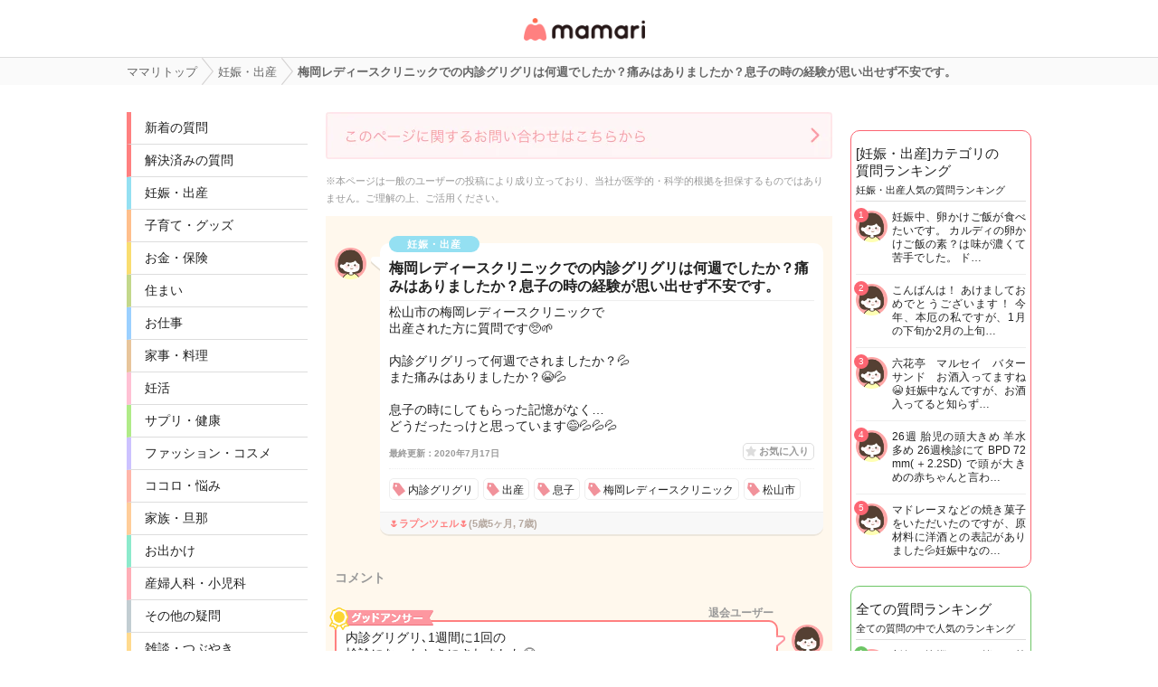

--- FILE ---
content_type: text/html; charset=UTF-8
request_url: https://qa.mamari.jp/question/10794162
body_size: 17306
content:
<!DOCTYPE HTML>
<html lang="ja">
<head>
  <meta charset="UTF-8">
  <meta name="description" content="松山市の梅岡レディースクリニックで出産された方に質問です🥺🌱内診グリグリって何週でされましたか?💦また痛みはありましたか?😭💦息子の時にしてもらった記憶がなく…どうだったっけと思っています😅💦💦💦"/>
  <meta name="viewport" content="width=device-width,initial-scale=1.0,user-scalable=no" />
  <link rel="shortcut icon" href="https://cdn-mamari.imgix.net/static/mamariQ/img/m-favicon.ico" type="image/x-icon" />
  <link rel="apple-touch-icon apple-touch-icon-precomposed" href="https://cdn-mamari.imgix.net/static/mamariQ/img/m-apple-touch-icon.png" />
  <link rel="apple-touch-icon" sizes="57x57" href="https://cdn-mamari.imgix.net/static/mamariQ/img/m-apple-touch-icon-57x57.png" />
  <link rel="apple-touch-icon" sizes="72x72" href="https://cdn-mamari.imgix.net/static/mamariQ/img/m-apple-touch-icon-72x72.png" />
  <link rel="apple-touch-icon" sizes="76x76" href="https://cdn-mamari.imgix.net/static/mamariQ/img/m-apple-touch-icon-76x76.png" />
  <link rel="apple-touch-icon" sizes="114x114" href="https://cdn-mamari.imgix.net/static/mamariQ/img/m-apple-touch-icon-114x114.png" />
  <link rel="apple-touch-icon" sizes="120x120" href="https://cdn-mamari.imgix.net/static/mamariQ/img/m-apple-touch-icon-120x120.png" />
  <link rel="apple-touch-icon" sizes="144x144" href="https://cdn-mamari.imgix.net/static/mamariQ/img/m-apple-touch-icon-144x144.png" />
  <link rel="apple-touch-icon" sizes="152x152" href="https://cdn-mamari.imgix.net/static/mamariQ/img/m-apple-touch-icon-152x152.png" />

  <title>梅岡レディースクリニックでの内診グリグリは何週でしたか？痛みはありましたか？息子の時の経験が思い出せず不安です。 | ママリ | ママ向け情報アプリ</title>
  <link rel="stylesheet" type="text/css" href="/css/pc/all.min.css?1769046111"/>    <meta property="og:title" content="梅岡レディースクリニックでの内診グリグリは何週でしたか？痛みはありましたか？息子の時の経験が思い出せず不安です。 | ママリ | ママ向け情報アプリ" />
<meta property="og:type" content="article" />
<meta property="og:description" content="松山市の梅岡レディースクリニックで出産された方に質問です🥺🌱内診グリグリって何週でされましたか?💦また痛みはありましたか?😭💦息子の時にしてもらった記憶がなく…どうだったっけと思っています😅💦💦💦" />
<meta property="og:url" content="https://qa.mamari.jp/question/10794162" />
<meta property="og:image" content="https://cdn.mamari.jp/static/mamariQ/img/m-favicon-fb.png" />
<meta property="og:site_name" content="ママリ" />
<meta property="fb:app_id" content="698508906871792" />  <meta name="twitter:card" content="summary"/>
<meta name="twitter:site" content="@mamari_news"/>
<meta name="twitter:url" content="https://qa.mamari.jp/question/10794162"/>
<meta name="twitter:title" content="梅岡レディースクリニックでの内診グリグリは何週でしたか？痛みはありましたか？息子の時の経験が思い出せず不安です。 | ママリ | ママ向け情報アプリ"/>
<meta name="twitter:description" content="松山市の梅岡レディースクリニックで出産された方に質問です🥺🌱内診グリグリって何週でされましたか?💦また痛みはありましたか?😭💦息子の時にしてもらった記憶がなく…どうだったっけと思っています😅💦💦💦"/>
<meta name="twitter:image" content="https://cdn.mamari.jp/static/mamariQ/img/m-favicon-fb.png"/>  <script>
  (function(i,s,o,g,r,a,m){i['GoogleAnalyticsObject']=r;i[r]=i[r]||function(){
  (i[r].q=i[r].q||[]).push(arguments)},i[r].l=1*new Date();a=s.createElement(o),
  m=s.getElementsByTagName(o)[0];a.async=1;a.src=g;m.parentNode.insertBefore(a,m)
  })(window,document,'script','//www.google-analytics.com/analytics.js','ga');
      ga('create', 'UA-46985361-1', 'mamari.jp', {name : 'mamari_common'});
    ga('create', 'UA-46985361-7', 'mamari.jp', {name : 'mamari_q'});
    var user_env = 'Web';
  ga('mamari_common.set', 'dimension1', user_env);
  ga('mamari_q.set', 'dimension1', user_env);
  var test_group = 'GroupB';
  ga('mamari_common.set', 'dimension9', test_group);
  ga('mamari_q.set', 'dimension3', test_group);
      var category_id = 1;
    ga('mamari_common.set', 'dimension2', category_id);
    ga('mamari_q.set', 'dimension2', category_id);
      ga('mamari_common.send', 'pageview');
  ga('mamari_q.send', 'pageview');
</script>
  <!-- start Mixpanel --><script type="text/javascript">(function(f,b){if(!b.__SV){var a,e,i,g;window.mixpanel=b;b._i=[];b.init=function(a,e,d){function f(b,h){var a=h.split(".");2==a.length&&(b=b[a[0]],h=a[1]);b[h]=function(){b.push([h].concat(Array.prototype.slice.call(arguments,0)))}}var c=b;"undefined"!==typeof d?c=b[d]=[]:d="mixpanel";c.people=c.people||[];c.toString=function(b){var a="mixpanel";"mixpanel"!==d&&(a+="."+d);b||(a+=" (stub)");return a};c.people.toString=function(){return c.toString(1)+".people (stub)"};i="disable track track_pageview track_links track_forms register register_once alias unregister identify name_tag set_config people.set people.set_once people.increment people.append people.track_charge people.clear_charges people.delete_user".split(" ");
for(g=0;g<i.length;g++)f(c,i[g]);b._i.push([a,e,d])};b.__SV=1.2;a=f.createElement("script");a.type="text/javascript";a.async=!0;a.src="//cdn.mxpnl.com/libs/mixpanel-2.2.min.js";e=f.getElementsByTagName("script")[0];e.parentNode.insertBefore(a,e)}})(document,window.mixpanel||[]);
mixpanel.init("cab470d729c77d7de35b1164cddc95c5");</script><!-- end Mixpanel -->
        <meta name="robots" content="noindex,follow" />
        <meta name="Googlebot-News" content="noindex,nofollow" />
  
    <link rel="canonical" href="https://qa.mamari.jp/question/10794162"/>

  
      <!-- 構造化データ -->
<script type="application/ld+json">
  {
    "@context": "https://schema.org",
    "@type": "QAPage",
    "mainEntity": {
      "@type": "Question",
      "name": "梅岡レディースクリニックでの内診グリグリは何週でしたか？痛みはありましたか？息子の時の経験が思い出せず不安です。 | ママリ | ママ向け情報アプリ",
      "text": "松山市の梅岡レディースクリニックで出産された方に質問です🥺🌱内診グリグリって何週でされましたか?💦また痛みはありましたか?😭💦息子の時にしてもらった記憶がなく…どうだったっけと思っています😅💦💦💦",
      "dateCreated": "2020-07-17T00:41:39+09:00",
      "answerCount": 1,
      "author": {
        "@type": "Person",
        "name": "🌷ラプンツェル🌷"
      },
      "acceptedAnswer": {
        "@type": "Answer",
        "text": "内診グリグリ､1週間に1回の
検診になったときにされました😭
正産期に入ってからだったから
37週とかだったかな､､🤔??
曖昧ですみません(T-T)",
        "dateCreated": "2020-07-17T10:21:30+09:00",
        "author": {
            "@type": "Person",
            "name": ""
        }
      }
    }
  }
</script>
  
      <script type="application/ld+json">
    {
      "@context": "https://schema.org",
      "@type": "BreadcrumbList",
      "itemListElement": [{
                  "@type": "ListItem",
        "position": "1",
        "name": "妊娠・出産",
        "item": "https://qa.mamari.jp/category/1"
      },{
            "@type": "ListItem",
        "position": "2",
        "name": "梅岡レディースクリニックでの内診グリグリは何週でしたか？痛みはありましたか？息子の時の経験が思い出せず不安です。",
        "item": "https://qa.mamari.jp/question/10794162"
      }]
        }
  </script>
</head>
<body>

  <script>
  window.dataLayer = window.dataLayer || [];
  dataLayer.push({
    'user_env': 'Web'
  })
</script>

<!-- Google Tag Manager -->
<noscript><iframe src="//www.googletagmanager.com/ns.html?id=GTM-W69KM3"
    height="0" width="0" style="display:none;visibility:hidden"></iframe></noscript>
<script>(function(w,d,s,l,i){w[l]=w[l]||[];w[l].push({'gtm.start':
new Date().getTime(),event:'gtm.js'});var f=d.getElementsByTagName(s)[0],
j=d.createElement(s),dl=l!='dataLayer'?'&l='+l:'';j.async=true;j.src=
  '//www.googletagmanager.com/gtm.js?id='+i+dl;f.parentNode.insertBefore(j,f);
})(window,document,'script','dataLayer','GTM-W69KM3');</script>
<!-- End Google Tag Manager -->
  <header>
      <p class="header-logo">
      <a href="/">女性専用匿名QAアプリ・情報サイト</a>
    </p>
  </header>

  <!--パンくず-上-->
    <section class="p-breadcrumb">
    <ul class="p-breadcrumb__centering-wrapper clearfix">
      <li class="p-breadcrumb__list" itemprop="itemListElement">
        <a class="p-breadcrumb__list__text-link" href="/">
          <span itemprop="name">ママリトップ</span>
        </a>
      </li>
                                <li class="p-breadcrumb__list">
            <a class="p-breadcrumb__list__text-link" href="/category/1">
              <span>妊娠・出産</span>
            </a>
          </li>
                                                <li class="p-breadcrumb__list">
            <span>梅岡レディースクリニックでの内診グリグリは何週でしたか？痛みはありましたか？息子の時の経験が思い出せず不安です。</span>
          </li>
                          </ul>
  </section>

  <!--main-->
  <section class="main clearfix">
    <!--左カラム-->
    <div class="p-menu">
      <ul class="p-main-menu">
        <li class="p-main-menu__list"><a class="p-main-menu__list__text-link" href="/">新着の質問</a></li>
        <li class="p-main-menu__list"><a class="p-main-menu__list__text-link" href="/question/closed">解決済みの質問</a></li>
        <!--<li class="p-main-menu__list"><a class="p-main-menu__list__text-link" href="">話題のキーワード</a></li>-->
      </ul>
      <ul class="p-category-menu">
                  <!-- サイドカラムのカテゴリ一覧 -->
                      <li class="p-category-menu__list pregnancy-border">
              <a class="p-category-menu__list__link" href="/category/1">
                妊娠・出産              </a>
            </li>
                            <!-- サイドカラムのカテゴリ一覧 -->
                      <li class="p-category-menu__list child-border">
              <a class="p-category-menu__list__link" href="/category/3">
                子育て・グッズ              </a>
            </li>
                            <!-- サイドカラムのカテゴリ一覧 -->
                      <li class="p-category-menu__list money-border">
              <a class="p-category-menu__list__link" href="/category/9">
                お金・保険              </a>
            </li>
                            <!-- サイドカラムのカテゴリ一覧 -->
                      <li class="p-category-menu__list sumai-border">
              <a class="p-category-menu__list__link" href="/category/18">
                住まい              </a>
            </li>
                            <!-- サイドカラムのカテゴリ一覧 -->
                      <li class="p-category-menu__list work-border">
              <a class="p-category-menu__list__link" href="/category/12">
                お仕事              </a>
            </li>
                            <!-- サイドカラムのカテゴリ一覧 -->
                      <li class="p-category-menu__list food-border">
              <a class="p-category-menu__list__link" href="/category/7">
                家事・料理              </a>
            </li>
                            <!-- サイドカラムのカテゴリ一覧 -->
                      <li class="p-category-menu__list sterility-border">
              <a class="p-category-menu__list__link" href="/category/6">
                妊活              </a>
            </li>
                            <!-- サイドカラムのカテゴリ一覧 -->
                      <li class="p-category-menu__list health-border">
              <a class="p-category-menu__list__link" href="/category/4">
                サプリ・健康              </a>
            </li>
                            <!-- サイドカラムのカテゴリ一覧 -->
                      <li class="p-category-menu__list fashion-border">
              <a class="p-category-menu__list__link" href="/category/13">
                ファッション・コスメ              </a>
            </li>
                            <!-- サイドカラムのカテゴリ一覧 -->
                      <li class="p-category-menu__list mental-border">
              <a class="p-category-menu__list__link" href="/category/5">
                ココロ・悩み              </a>
            </li>
                            <!-- サイドカラムのカテゴリ一覧 -->
                      <li class="p-category-menu__list family-border">
              <a class="p-category-menu__list__link" href="/category/14">
                家族・旦那              </a>
            </li>
                            <!-- サイドカラムのカテゴリ一覧 -->
                      <li class="p-category-menu__list trip-border">
              <a class="p-category-menu__list__link" href="/category/15">
                お出かけ              </a>
            </li>
                            <!-- サイドカラムのカテゴリ一覧 -->
                      <li class="p-category-menu__list facilities-border">
              <a class="p-category-menu__list__link" href="/category/16">
                産婦人科・小児科              </a>
            </li>
                            <!-- サイドカラムのカテゴリ一覧 -->
                      <li class="p-category-menu__list any-border">
              <a class="p-category-menu__list__link" href="/category/99">
                その他の疑問              </a>
            </li>
                            <!-- サイドカラムのカテゴリ一覧 -->
                      <li class="p-category-menu__list chat-border">
              <a class="p-category-menu__list__link" href="/category/11">
                雑談・つぶやき              </a>
            </li>
                            <!-- サイドカラムのカテゴリ一覧 -->
                            <!-- サイドカラムのカテゴリ一覧 -->
                        </ul>
    </div>
    <!--左カラム//-->

    <!--中央カラム-->
    <div class="p-contents">
      
<div class="p-contact-banner-wrapper">
  <a href="https://docs.google.com/forms/d/e/1FAIpQLSf9H1eZWFISaR0eU7PL31J9TPTgUmIbXxeyMJKadNw0SwCzQA/viewform?entry.404777177=qa.mamari.jp%2Fquestion%2F10794162" target="_blank" rel="nofollow">
    <img src="https://cdn-mamari.imgix.net/static/mamariQ/img/common/web_contact_banner_link.png?auto=compress,format&lossless=0&q=90">
  </a>
</div>
<div class="p-contents__disclaimer">
  ※本ページは一般のユーザーの投稿により成り立っており、当社が医学的・科学的根拠を担保するものではありません。ご理解の上、ご活用ください。
</div>

<div class="wrapper" itemscope itemtype="https://schema.org/QAPage">
  <article itemprop="mainEntity" itemscope itemtype="https://schema.org/Question">
    <meta itemprop="answerCount" content="1" />
    <section class="q-section">

              <img src="https://cdn-mamari.imgix.net/static/mamariQ/img/common/default_icon.1b2bca45.png?auto=compress,format&lossless=0&q=90" alt="🌷ラプンツェル🌷" class="q-main-user-icon">
      
      <div class="q-main">
        <span class="q-category pregnancy-category">妊娠・出産</span>
        <h1 class="q-title" itemprop="name">梅岡レディースクリニックでの内診グリグリは何週でしたか？痛みはありましたか？息子の時の経験が思い出せず不安です。</h1>
        <p class="q-content" itemprop="text">松山市の梅岡レディースクリニックで<br />
出産された方に質問です🥺🌱<br />
<br />
内診グリグリって何週でされましたか？💦<br />
また痛みはありましたか？😭💦<br />
<br />
息子の時にしてもらった記憶がなく…<br />
どうだったっけと思っています😅💦💦💦</p>

        <div class="q-sub clearfix">
          <ul class="clearfix">
            <li class="q-sub-list q-time">
              <time itemprop="dateModified" datetime="2020-07-17T22:31:06+09:00">
                最終更新：2020年7月17日              </time>
            </li>
            <li class="q-buttons">
              <div class="q-sub-list q-favorite-list">
                <a class="q-favorite">お気に入り</a>
              </div>
            </li>
          </ul>
        </div>

        <!--キーワード-->
                  <ul class="p-keywords p-question-keywards question-keywards--left-space-delete clearfix">
                          <li class="p-keyword__list"><a class="p-keyword__list__link" href="/tag/1026">内診グリグリ</a></li>
                          <li class="p-keyword__list"><a class="p-keyword__list__link" href="/tag/2046">出産</a></li>
                          <li class="p-keyword__list"><a class="p-keyword__list__link" href="/tag/2094">息子</a></li>
                          <li class="p-keyword__list"><a class="p-keyword__list__link" href="/tag/8921">梅岡レディースクリニック</a></li>
                          <li class="p-keyword__list"><a class="p-keyword__list__link" href="/tag/11088">松山市</a></li>
                      </ul>
                <!--キーワード//-->

        <div class="q-bottom clearfix">
          <ul class="clearfix">
                          <li class="q-bottom-questioner" itemprop="author" itemscope itemtype="https://schema.org/Person">
                <span class="q-bottom-questioner__name" itemprop="name">
                  🌷ラプンツェル🌷<span class="child-info">(5歳5ヶ月, 7歳)</span>                </span>
              </li>
                      </ul>
        </div>
      </div>
    </section><!-- /.q-section -->

    <div class="comment-header">
      <h2 class="comment-title">コメント</h2>
    </div>

    <div>
                      <section id="a83227974" class="answer-bubble other-reply deleted-user" itemprop="acceptedAnswer" itemscope itemtype="https://schema.org/Answer">
          <meta itemprop="upvoteCount" content="0" />
          <meta itemprop="url" content="https://qa.mamari.jp/question/10794162#a83227974" />
                      <img src="https://cdn-mamari.imgix.net/static/mamariQ/img/common/default_icon.1b2bca45.png?auto=compress,format&lossless=0&q=90" alt="deleted user" class="answer-user-icon">
            <p class="answer-name" itemprop="author" itemscope itemtype="https://schema.org/Person">
              <span itemprop="name">退会ユーザー</span>
            </p>
                    <div class="answer-content answer-content--best-answered">
            <p itemprop="text">内診グリグリ､1週間に1回の<br />
検診になったときにされました😭<br />
正産期に入ってからだったから<br />
37週とかだったかな､､🤔??<br />
曖昧ですみません(T-T)</p>
            <ul class="answer-subinfo">
              <li class="answer-time">
                <time itemprop="dateCreated" datetime="2020-07-17T00:41:39+09:00">
                  7月17日                </time>
              </li>
            </ul>
          </div>
          <ul class="answer-comment-list-wrapper">
                                        <li class="answer-comment-list clearfix" itemscope itemtype="https://schema.org/Comment" itemprop="comment">
                                  <img src="https://cdn-mamari.imgix.net/static/mamariQ/img/common/default_icon.1b2bca45.png?auto=compress,format&lossless=0&q=90" alt="deleted user" class="answer-user-icon">
                  <div class="answer-content">
                    <p class="answer-name answer-name--disabled">退会ユーザー</p>
                                  <p itemprop="text">ちなみに痛みは後からずーんっと<br />
くる感じでした😭<br />
その1回で終わればいいんですが<br />
次の検診でもまたグリグリされました😭💥</p>
                  <ul class="answer-subinfo">
                    <li class="answer-time">7月17日</li>
                  </ul>
                </div>
              </li>
                                        <li class="answer-comment-list clearfix" itemscope itemtype="https://schema.org/Comment" itemprop="comment">
                                  <img src="https://cdn-mamari.imgix.net/static/mamariQ/img/common/default_icon.1b2bca45.png?auto=compress,format&lossless=0&q=90" alt="🌷ラプンツェル🌷" class="answer-user-icon">
                  <div class="answer-content">
                    <p class="answer-name">🌷ラプンツェル🌷</p>
                                  <p itemprop="text">グリグリされたときは痛くなかったってことですか？🤔<br />
私も息子を39w6dで産んでるんでされてるはずですよね😂💦<br />
気付いてないだけだったんですかね😂笑笑</p>
                  <ul class="answer-subinfo">
                    <li class="answer-time">7月17日</li>
                  </ul>
                </div>
              </li>
                                        <li class="answer-comment-list clearfix" itemscope itemtype="https://schema.org/Comment" itemprop="comment">
                                  <img src="https://cdn-mamari.imgix.net/static/mamariQ/img/common/default_icon.1b2bca45.png?auto=compress,format&lossless=0&q=90" alt="🌷ラプンツェル🌷" class="answer-user-icon">
                  <div class="answer-content">
                    <p class="answer-name">🌷ラプンツェル🌷</p>
                                  <p itemprop="text">ずーんっと感じたときあった気がします！！！😳😳😳<br />
血が出るかもしれません〜って言われた記憶はあるんです😂💦</p>
                  <ul class="answer-subinfo">
                    <li class="answer-time">7月17日</li>
                  </ul>
                </div>
              </li>
                                        <li class="answer-comment-list clearfix" itemscope itemtype="https://schema.org/Comment" itemprop="comment">
                                  <img src="https://cdn-mamari.imgix.net/static/mamariQ/img/common/default_icon.1b2bca45.png?auto=compress,format&lossless=0&q=90" alt="deleted user" class="answer-user-icon">
                  <div class="answer-content">
                    <p class="answer-name answer-name--disabled">退会ユーザー</p>
                                  <p itemprop="text">痛みよりもはやくグリグリ<br />
終わってー！の気持ちの方が<br />
強くて､診察台からおりるときに<br />
痛みがずーんっときてました😂<br />
あー､次もまた内診あるのか､､と<br />
憂鬱になりながら帰った記憶があります(笑)<br />
グリグリのあと少量ですが<br />
血はでてました😭</p>
                  <ul class="answer-subinfo">
                    <li class="answer-time">7月17日</li>
                  </ul>
                </div>
              </li>
                                        <li class="answer-comment-list clearfix" itemscope itemtype="https://schema.org/Comment" itemprop="comment">
                                  <img src="https://cdn-mamari.imgix.net/static/mamariQ/img/common/default_icon.1b2bca45.png?auto=compress,format&lossless=0&q=90" alt="🌷ラプンツェル🌷" class="answer-user-icon">
                  <div class="answer-content">
                    <p class="answer-name">🌷ラプンツェル🌷</p>
                                  <p itemprop="text">確実に私気付いてなかっただけですね😂笑<br />
下腹部が重たい感じですか？😳<br />
次やられるんですね…今から恐怖です😂😂😂😂</p>
                  <ul class="answer-subinfo">
                    <li class="answer-time">7月17日</li>
                  </ul>
                </div>
              </li>
                                        <li class="answer-comment-list clearfix" itemscope itemtype="https://schema.org/Comment" itemprop="comment">
                                  <img src="https://cdn-mamari.imgix.net/static/mamariQ/img/common/default_icon.1b2bca45.png?auto=compress,format&lossless=0&q=90" alt="deleted user" class="answer-user-icon">
                  <div class="answer-content">
                    <p class="answer-name answer-name--disabled">退会ユーザー</p>
                                  <p itemprop="text">下腹部でした😭<br />
しばらくはずーんと痛かったです(T-T)<br />
内診グリグリするまえに<br />
ちょっと指はいるよーって言うんで<br />
いきなり始まることは<br />
なかったです😊<br />
次の検診までにはうまれてーって<br />
願掛けしてました😂😂</p>
                  <ul class="answer-subinfo">
                    <li class="answer-time">7月17日</li>
                  </ul>
                </div>
              </li>
                                        <li class="answer-comment-list clearfix" itemscope itemtype="https://schema.org/Comment" itemprop="comment">
                                  <img src="https://cdn-mamari.imgix.net/static/mamariQ/img/common/default_icon.1b2bca45.png?auto=compress,format&lossless=0&q=90" alt="🌷ラプンツェル🌷" class="answer-user-icon">
                  <div class="answer-content">
                    <p class="answer-name">🌷ラプンツェル🌷</p>
                                  <p itemprop="text">あれ、言われたんですかね🤔💦<br />
記憶ゼロすぎて😂😂😂笑笑<br />
まだ次の検診まで1週間半あるんで動きまくります😂😂😂！</p>
                  <ul class="answer-subinfo">
                    <li class="answer-time">7月17日</li>
                  </ul>
                </div>
              </li>
                      </ul>
        </section>
          </div>

          <div class="p-summary-question-wrapper">
        <h3 class="p-summary-question-title">おすすめのママリまとめ</h3>
        <ul class="p-summary-question">
                      <li class="link-mamari-article__list">
              <a class="link-mamari-article__list__link" href="/topic/9675">
                出産・8時間に関するみんなの口コミ・体験談まとめ              </a>
            </li>
                      <li class="link-mamari-article__list">
              <a class="link-mamari-article__list__link" href="/topic/9676">
                出産・9ヶ月に関するみんなの口コミ・体験談まとめ              </a>
            </li>
                      <li class="link-mamari-article__list">
              <a class="link-mamari-article__list__link" href="/topic/9677">
                出産・900gに関するみんなの口コミ・体験談まとめ              </a>
            </li>
                      <li class="link-mamari-article__list">
              <a class="link-mamari-article__list__link" href="/topic/9678">
                出産・9月に関するみんなの口コミ・体験談まとめ              </a>
            </li>
                      <li class="link-mamari-article__list">
              <a class="link-mamari-article__list__link" href="/topic/9679">
                出産・9歳に関するみんなの口コミ・体験談まとめ              </a>
            </li>
                  </ul>
      </div>
      </article>
  <div class="involved-the-word-questions-wrapper">
    <p class="involved-the-word-questions-title">「内診グリグリ」に関する質問</p>
    <ul class="involved-the-word-questions">
              <li class="involved-the-word-questions__list clearfix">
          <a
            class="involved-the-word-questions__link"
            href="/question/24306135"
          >
            <div class="involved-the-word-questions__thumb__wrapper">
              <img class="involved-the-word-questions__thumb" src="https://cdn-mamari.imgix.net/static/mamariQ/img/common/default_icon.1b2bca45.png?auto=compress,format&lossless=0&q=90">
            </div>
            <p class="involved-the-word-questions__text">
              経産婦です。
子宮口3センチひらいてるといわれたんですが
同じような方
どのくらいで陣痛きましたか？

日曜日入院で月曜日計画分娩予定なんですが
それまでもつのかなーとか考えたり！

内診グリグリされて痛いです😭            </p>
          </a>
        </li>
              <li class="involved-the-word-questions__list clearfix">
          <a
            class="involved-the-word-questions__link"
            href="/question/24304160"
          >
            <div class="involved-the-word-questions__thumb__wrapper">
              <img class="involved-the-word-questions__thumb" src="https://cdn-mamari.imgix.net/static/mamariQ/img/common/default_icon.1b2bca45.png?auto=compress,format&lossless=0&q=90">
            </div>
            <p class="involved-the-word-questions__text">
              3人目妊娠中で、今か今かと陣痛を待ってる妊婦です。

1人目の時は37w1d 高位破水
2人目の時は正期産まで自宅安静で38w4d 内診グリグリでその晩に
そして3人目、上二人の在胎週数超えてまだお腹にいる…！
たしかに予定が…            </p>
          </a>
        </li>
              <li class="involved-the-word-questions__list clearfix">
          <a
            class="involved-the-word-questions__link"
            href="/question/24303406"
          >
            <div class="involved-the-word-questions__thumb__wrapper">
              <img class="involved-the-word-questions__thumb" src="https://cdn-mamari.imgix.net/static/mamariQ/img/common/default_icon.1b2bca45.png?auto=compress,format&lossless=0&q=90">
            </div>
            <p class="involved-the-word-questions__text">
              1人目37週、2人目38週で2人とも早めに産まれたので
3人目も年子で切迫だったし早いだろうと思っていたら、
明後日予定日です🤣

病院では37週の時点で子宮口3cmで
1週間以内かな〜入院準備してもう車に乗せておいてね！
と…            </p>
          </a>
        </li>
          </ul>
  </div>
  <div class="involved-the-word-questions-more">
    <a class="involved-the-word-questions-more__link" href="/tag/1026">
      「内診グリグリ」に関する質問をもっと見る
    </a>
  </div>
</div><!-- .wrapper //-->
            </div>
    <!--中央カラム//-->

    <!--右カラム-->
    <div class="p-sub">

      <!--カテゴリランキング-->
            <div class="p-sub__category-rank p-sub-content">
    <h3 class="p-sub-content__title">[妊娠・出産]カテゴリの<br />質問ランキング</h3>
    <p class="p-sub-content__detail">妊娠・出産人気の質問ランキング</p>
    <ul class="p-sub-content__questions">
              <li class="p-sub-content__list clearfix">
          <a class="p-sub-content__list__link" href="/question/24205145">
            <div class="p-sub-content__list__thumb__wrapper">
              <img class="p-sub-content__list__thumb" src="https://cdn-mamari.imgix.net/static/mamariQ/img/common/default_icon.1b2bca45.png?auto=compress,format&lossless=0&q=90">
            </div>
            <p class="p-sub-content__list__text">
              妊娠中、卵かけご飯が食べたいです。
カルディの卵かけご飯の素？は味が濃くて苦手でした。
ド…            </p>
            <div class="p-sub__rank-number p-sub__rank-number__category">1</div>
          </a>
        </li>
              <li class="p-sub-content__list clearfix">
          <a class="p-sub-content__list__link" href="/question/24208437">
            <div class="p-sub-content__list__thumb__wrapper">
              <img class="p-sub-content__list__thumb" src="https://cdn-mamari.imgix.net/static/mamariQ/img/common/default_icon.1b2bca45.png?auto=compress,format&lossless=0&q=90">
            </div>
            <p class="p-sub-content__list__text">
              こんばんは！
あけましておめでとうございます！
今年、本厄の私ですが、1月の下旬か2月の上旬…            </p>
            <div class="p-sub__rank-number p-sub__rank-number__category">2</div>
          </a>
        </li>
              <li class="p-sub-content__list clearfix">
          <a class="p-sub-content__list__link" href="/question/24210236">
            <div class="p-sub-content__list__thumb__wrapper">
              <img class="p-sub-content__list__thumb" src="https://cdn-mamari.imgix.net/static/mamariQ/img/common/default_icon.1b2bca45.png?auto=compress,format&lossless=0&q=90">
            </div>
            <p class="p-sub-content__list__text">
              六花亭　マルセイ　バターサンド　お酒入ってますね😭
妊娠中なんですが、お酒入ってると知らず…            </p>
            <div class="p-sub__rank-number p-sub__rank-number__category">3</div>
          </a>
        </li>
              <li class="p-sub-content__list clearfix">
          <a class="p-sub-content__list__link" href="/question/24180234">
            <div class="p-sub-content__list__thumb__wrapper">
              <img class="p-sub-content__list__thumb" src="https://cdn-mamari.imgix.net/static/mamariQ/img/common/default_icon.1b2bca45.png?auto=compress,format&lossless=0&q=90">
            </div>
            <p class="p-sub-content__list__text">
              26週 胎児の頭大きめ 羊水多め

26週検診にて
BPD 72mm(＋2.2SD)
で頭が大きめの赤ちゃんと言わ…            </p>
            <div class="p-sub__rank-number p-sub__rank-number__category">4</div>
          </a>
        </li>
              <li class="p-sub-content__list clearfix">
          <a class="p-sub-content__list__link" href="/question/24182320">
            <div class="p-sub-content__list__thumb__wrapper">
              <img class="p-sub-content__list__thumb" src="https://cdn-mamari.imgix.net/static/mamariQ/img/common/default_icon.1b2bca45.png?auto=compress,format&lossless=0&q=90">
            </div>
            <p class="p-sub-content__list__text">
              マドレーヌなどの焼き菓子をいただいたのですが、原材料に洋酒との表記がありました💦妊娠中なの…            </p>
            <div class="p-sub__rank-number p-sub__rank-number__category">5</div>
          </a>
        </li>
          </ul>
  </div>


      
      <!--総合ランキング-->
      <div class="p-sub__all-rank p-sub-content">
  <h3 class="p-sub-content__title">全ての質問ランキング</h3>
  <p class="p-sub-content__detail">全ての質問の中で人気のランキング</p>
  <ul class="p-sub-content__questions">
          <li class="p-sub-content__list clearfix">
        <a class="p-sub-content__list__link" href="/question/24200797">
          <div class="p-sub-content__list__thumb__wrapper">
            <img class="p-sub-content__list__thumb" src="https://cdn-mamari.imgix.net/static/mamariQ/img/common/default_icon.1b2bca45.png?auto=compress,format&lossless=0&q=90">
          </div>
          <p class="p-sub-content__list__text">
            新年の挨拶LINE、皆さん義母になんて送ってます？😂          </p>
          <div class="p-sub__rank-number p-sub__rank-number__all">1</div>
        </a>
      </li>
          <li class="p-sub-content__list clearfix">
        <a class="p-sub-content__list__link" href="/question/24190367">
          <div class="p-sub-content__list__thumb__wrapper">
            <img class="p-sub-content__list__thumb" src="https://cdn-mamari.imgix.net/static/mamariQ/img/common/default_icon.1b2bca45.png?auto=compress,format&lossless=0&q=90">
          </div>
          <p class="p-sub-content__list__text">
            子供とシール帳を始めたばかりなのですが、キャンディジェムシールは所謂偽物と呼ばれるもので…          </p>
          <div class="p-sub__rank-number p-sub__rank-number__all">2</div>
        </a>
      </li>
          <li class="p-sub-content__list clearfix">
        <a class="p-sub-content__list__link" href="/question/24276450">
          <div class="p-sub-content__list__thumb__wrapper">
            <img class="p-sub-content__list__thumb" src="https://cdn-mamari.imgix.net/static/mamariQ/img/common/default_icon.1b2bca45.png?auto=compress,format&lossless=0&q=90">
          </div>
          <p class="p-sub-content__list__text">
            青森県　
あおもり米子育て応援

申請しようと思ったのですが、こちらって電子クーポンだとお米…          </p>
          <div class="p-sub__rank-number p-sub__rank-number__all">3</div>
        </a>
      </li>
          <li class="p-sub-content__list clearfix">
        <a class="p-sub-content__list__link" href="/question/24210142">
          <div class="p-sub-content__list__thumb__wrapper">
            <img class="p-sub-content__list__thumb" src="https://cdn-mamari.imgix.net/static/mamariQ/img/common/default_icon.1b2bca45.png?auto=compress,format&lossless=0&q=90">
          </div>
          <p class="p-sub-content__list__text">
            大晦日に旦那と離婚を覚悟するくらいの騒動があり、12／31から子ども2人連れてホテルに家出中で…          </p>
          <div class="p-sub__rank-number p-sub__rank-number__all">4</div>
        </a>
      </li>
          <li class="p-sub-content__list clearfix">
        <a class="p-sub-content__list__link" href="/question/24277557">
          <div class="p-sub-content__list__thumb__wrapper">
            <img class="p-sub-content__list__thumb" src="https://cdn-mamari.imgix.net/static/mamariQ/img/common/default_icon.1b2bca45.png?auto=compress,format&lossless=0&q=90">
          </div>
          <p class="p-sub-content__list__text">
            青森県在住の方🙋‍♀️
子育て応援事業、電子クーポンとお米券どちらを選びますか⁇🥲🥲          </p>
          <div class="p-sub__rank-number p-sub__rank-number__all">5</div>
        </a>
      </li>
      </ul>
</div>


    </div>
    <!--右カラム//-->

  </section>
  <!--main//-->

  <!--パンくず-下-->
    <section class="p-breadcrumb p-bottom-breadcrumb ">
    <ul class="p-breadcrumb__centering-wrapper clearfix">
      <li class="p-bottom-breadcrumb__list">
        <a class="p-bottom-breadcrumb__list__text-link" href="/">
          <span>ママリトップ</span>
        </a>
      </li>
                                <li class="p-bottom-breadcrumb__list">
            <a class="p-bottom-breadcrumb__list__text-link" href="/category/1">
              <span>妊娠・出産</span>
            </a>
          </li>
                                        <li class="p-bottom-breadcrumb__list">
            <span>梅岡レディースクリニックでの内診グリグリは何週でしたか？痛みはありましたか？息子の時の経験が思い出せず不安です。</span>
          </li>
                  </ul>
  </section>

  <footer>
  <div class="p-footer-wrapper">
    <div class="p-footer clearfix">
      <div class="p-footer__logo"><a href="/"><img src="https://cdn-mamari.imgix.net/static/mamariQ/img/common/footer-logo.9c8974df.png" alt="mamariQ" /></a></div>
      <div class="p-footer__pages">
        <p class="p-footer__pages__title">カテゴリー一覧</p>
        <ul class="p-footer__pages">
                                <li class="p-footer__pages__list">
              <a class="p-footer__pages__list__text-link" href="/category/1">
                妊娠・出産              </a>
            </li>
                                              <li class="p-footer__pages__list">
              <a class="p-footer__pages__list__text-link" href="/category/3">
                子育て・グッズ              </a>
            </li>
                                              <li class="p-footer__pages__list">
              <a class="p-footer__pages__list__text-link" href="/category/9">
                お金・保険              </a>
            </li>
                                              <li class="p-footer__pages__list">
              <a class="p-footer__pages__list__text-link" href="/category/18">
                住まい              </a>
            </li>
                                              <li class="p-footer__pages__list">
              <a class="p-footer__pages__list__text-link" href="/category/12">
                お仕事              </a>
            </li>
                                              <li class="p-footer__pages__list">
              <a class="p-footer__pages__list__text-link" href="/category/7">
                家事・料理              </a>
            </li>
                                              <li class="p-footer__pages__list">
              <a class="p-footer__pages__list__text-link" href="/category/6">
                妊活              </a>
            </li>
                                              <li class="p-footer__pages__list">
              <a class="p-footer__pages__list__text-link" href="/category/4">
                サプリ・健康              </a>
            </li>
                                      </ul><ul class="p-footer__pages">
                                  <li class="p-footer__pages__list">
              <a class="p-footer__pages__list__text-link" href="/category/13">
                ファッション・コスメ              </a>
            </li>
                                              <li class="p-footer__pages__list">
              <a class="p-footer__pages__list__text-link" href="/category/5">
                ココロ・悩み              </a>
            </li>
                                              <li class="p-footer__pages__list">
              <a class="p-footer__pages__list__text-link" href="/category/14">
                家族・旦那              </a>
            </li>
                                              <li class="p-footer__pages__list">
              <a class="p-footer__pages__list__text-link" href="/category/15">
                お出かけ              </a>
            </li>
                                              <li class="p-footer__pages__list">
              <a class="p-footer__pages__list__text-link" href="/category/16">
                産婦人科・小児科              </a>
            </li>
                                              <li class="p-footer__pages__list">
              <a class="p-footer__pages__list__text-link" href="/category/99">
                その他の疑問              </a>
            </li>
                                              <li class="p-footer__pages__list">
              <a class="p-footer__pages__list__text-link" href="/category/11">
                雑談・つぶやき              </a>
            </li>
                                          </ul>
      </div>
      <div class="p-footer__pages">
        <p class="p-footer__pages__title">ママリについて</p>
        <ul class="p-footer__pages">
          <li class="p-footer__pages__list"><a class="p-footer__pages__list__text-link" href="/about">ママリについて</a></li>
          <li class="p-footer__pages__list"><a class="p-footer__pages__list__text-link" href="https://brand-guideline.mamari.jp/" target="_blank">ブランドガイドライン</a></li>
          <li class="p-footer__pages__list"><a class="p-footer__pages__list__text-link" href="/keywords">キーワード一覧</a></li>
          <li class="p-footer__pages__list"><a class="p-footer__pages__list__text-link" href="/categories">カテゴリ一一覧</a></li>
          <li class="p-footer__pages__list"><a class="p-footer__pages__list__text-link" href="/sitemap">サイトマップ</a></li>
        </ul>
        <ul class="p-footer__pages">
          <li class="p-footer__pages__list"><a class="p-footer__pages__list__text-link" href="https://connehito.com/" target="_blank">運営会社</a></li>
          <li class="p-footer__pages__list"><a class="p-footer__pages__list__text-link" href="/contact">お問い合わせ</a></li>
          <li class="p-footer__pages__list"><a class="p-footer__pages__list__text-link" href="/terms">利用規約</a></li>
          <li class="p-footer__pages__list"><a class="p-footer__pages__list__text-link" href="/privacy">プライバシーポリシー</a></li>
          <li class="p-footer__pages__list"><a class="p-footer__pages__list__text-link" href="/specified_commercial_transactions">特定商取引法に基づく表記</a></li>
          <li class="p-footer__pages__list"><a class="p-footer__pages__list__text-link" href="/guideline">ママリコミュニティガイドライン</a></li>
          <li class="p-footer__pages__list"><a class="p-footer__pages__list__text-link" href="https://mamari.auone.jp/au/guide/unsubscribe/1" target="_blank">ママリプレミアムの解約</a></li>
        </ul>
      </div>
    </div>
  </div>
  <div class="p-footer__copyright clearfix">
    <div class="p-footer__copyright__mixpanel">
      <a href='https://mixpanel.com/f/partner' style="display:inline-block;margin-top:10px;"><img src='https://cdn.mxpnl.com/site_media/images/partner/badge_blue.png' alt='Mobile Analytics' /></a>
    </div>
    <p class="p-footer__copyright__text">© 2026 Connehito Inc.</p>
  </div>

</footer>

  <img src="https://cdn-mamari.imgix.net/static/mamariQ/img/common/loadimg.gif?auto=compress,format&lossless=0&q=90" class="loading-gif" style="display:none">
  <script type="text/javascript" src="/js/pc/all.min.js?1769046111"></script>
<div id="fb-root"></div>
<script>(function(d, s, id) {
var js, fjs = d.getElementsByTagName(s)[0];
if (d.getElementById(id)) return;
js = d.createElement(s); js.id = id;
js.src = "//connect.facebook.net/ja_JP/sdk.js#xfbml=1&appId=698508906871792&version=v2.0";
fjs.parentNode.insertBefore(js, fjs);
}(document, 'script', 'facebook-jssdk'));</script>
<script>
App.me = $.parseJSON('\u007b\u0022token\u0022\u003a\u0022e16de23b8e328caefe8514c8c65f97b4\u0022\u002c\u0022is\u005flogin\u0022\u003afalse\u002c\u0022is\u005fapp\u0022\u003afalse\u002c\u0022is\u005fios\u0022\u003afalse\u002c\u0022is\u005fandroid\u0022\u003afalse\u002c\u0022app\u005fversion\u0022\u003a\u0022\u0022\u002c\u0022test\u005fgroup\u005fname\u0022\u003a\u0022GroupB\u0022\u007d');

App.init_fn = $.parseJSON('\u007b\u0022controller\u0022\u003a\u0022WebQuestions\u0022\u002c\u0022action\u0022\u003a\u0022show\u0022\u007d');

App.vars = $.parseJSON('\u005b\u005d');

App.ENVIRONMENT = 'production';
App.Category    = $.parseJSON('\u007b\u00221\u0022\u003a\u007b\u0022id\u0022\u003a\u00221\u0022\u002c\u0022name\u0022\u003a\u0022\u005cu598a\u005cu5a20\u005cu30fb\u005cu51fa\u005cu7523\u0022\u002c\u0022short\u005fname\u0022\u003a\u0022\u005cu598a\u005cu5a20\u005cu30fb\u005cu51fa\u005cu7523\u0022\u002c\u0022caption\u0022\u003a\u0022\u005cu598a\u005cu5a20\u005cu301c\u005cu51fa\u005cu7523\u005cu307e\u005cu3067\u005cu30de\u005cu30de\u005cu306e\u005cu8eab\u005cu4f53\u005cu306b\u005cu8d77\u005cu3053\u005cu308b\u005cu5909\u005cu5316\u005cu306a\u005cu3069\u0022\u002c\u0022description\u0022\u003a\u0022\u005cu598a\u005cu5a20\u005cu30fb\u005cu51fa\u005cu7523\u005cu306b\u005cu95a2\u005cu3059\u005cu308b\u005cu8cea\u005cu554f\u005cu3068\u005cu53e3\u005cu30b3\u005cu30df\u005cu3092\u005cu96c6\u005cu3081\u005cu3066\u005cu3044\u005cu307e\u005cu3059\u005cu3002\u005cu598a\u005cu5a20\u005cu304b\u005cu3089\u005cu51fa\u005cu7523\u005cu307e\u005cu3067\u005cu306b\u005cu306f\u005cu30de\u005cu30de\u005cu306b\u005cu3082\u005cu8d64\u005cu3061\u005cu3083\u005cu3093\u005cu306b\u005cu3082\u005cu69d8\u005cu3005\u005cu306a\u005cu5909\u005cu5316\u005cu304c\u005cu8a2a\u005cu308c\u005cu307e\u005cu3059\u005cu3002\u005cu598a\u005cu5a20\u005cu8d85\u005cu521d\u005cu671f\u005cu306e\u005cu3064\u005cu308f\u005cu308a\u005cu304b\u005cu3089\u005cu3001\u005cu51fa\u005cu7523\u005cu6e96\u005cu5099\u005cu3084\u005cu51fa\u005cu7523\u005cu65b9\u005cu6cd5\u005cu3001\u005cu30de\u005cu30de\u005cu306e\u005cu4f53\u005cu91cd\u005cu7ba1\u005cu7406\u005cu3084\u005cu8d64\u005cu3061\u005cu3083\u005cu3093\u005cu306e\u005cu9031\u005cu3054\u005cu3068\u005cu306e\u005cu6210\u005cu9577\u005cu307e\u005cu3067\u005cu3001\u005cu598a\u005cu5a20\u005cu4e2d\u005cu306f\u005cu60a9\u005cu307f\u005cu306f\u005cu5c3d\u005cu304d\u005cu307e\u005cu305b\u005cu3093\u005cu3002\u005cu598a\u005cu5a20\u005cu304b\u005cu3089\u005cu51fa\u005cu7523\u005cu307e\u005cu3067\u005cu306e\u005cu30de\u005cu30de\u005cu306e\u005cu4f53\u005cu3084\u005cu3001\u005cu8d64\u005cu3061\u005cu3083\u005cu3093\u005cu306b\u005cu3064\u005cu3044\u005cu3066\u005cu306e\u005cu7591\u005cu554f\u005cu3092\u005cu30d7\u005cu30ec\u005cu30de\u005cu30de\u005cu3084\u005cu5148\u005cu8f29\u005cu30de\u005cu30de\u005cu306b\u005cu805e\u005cu3044\u005cu3066\u005cu307f\u005cu307e\u005cu3057\u005cu3087\u005cu3046\u005cuff01\u0022\u002c\u0022url\u0022\u003a\u0022pregnancy\u0022\u002c\u0022is\u005fvisible\u005fweb\u0022\u003atrue\u007d\u002c\u00223\u0022\u003a\u007b\u0022id\u0022\u003a\u00223\u0022\u002c\u0022name\u0022\u003a\u0022\u005cu5b50\u005cu80b2\u005cu3066\u005cu30fb\u005cu30b0\u005cu30c3\u005cu30ba\u0022\u002c\u0022short\u005fname\u0022\u003a\u0022\u005cu5b50\u005cu80b2\u005cu3066\u0022\u002c\u0022caption\u0022\u003a\u0022\u005cu591c\u005cu6ce3\u005cu304d\u005cu3084\u005cu3057\u005cu3064\u005cu3051\u005cu3001\u005cu30d9\u005cu30d3\u005cu30fc\u005cu7528\u005cu54c1\u005cu306a\u005cu3069\u0022\u002c\u0022description\u0022\u003a\u0022\u005cu5b50\u005cu80b2\u005cu3066\u005cu30fb\u005cu30b0\u005cu30c3\u005cu30ba\u005cu306b\u005cu95a2\u005cu3059\u005cu308b\u005cu8cea\u005cu554f\u005cu3092\u005cu307e\u005cu3068\u005cu3081\u005cu307e\u005cu3057\u005cu305f\u005cu3002\u005cu300c\u005cu8d64\u005cu3061\u005cu3083\u005cu3093\u005cu306b\u005cu3069\u005cu308c\u005cu304f\u005cu3089\u005cu3044\u005cu6bcd\u005cu4e73\u005cu3084\u005cu30df\u005cu30eb\u005cu30af\u005cu3092\u005cu3042\u005cu3052\u005cu305f\u005cu3089\u005cu3044\u005cu3044\u005cu306e\u005cuff1f\u005cu300d\u005cu300c\u005cu591c\u005cu6ce3\u005cu304d\u005cu306e\u005cu5bfe\u005cu51e6\u005cu6cd5\u005cu3084\u005cu5b50\u005cu4f9b\u005cu306e\u005cu3057\u005cu3064\u005cu3051\u005cu65b9\u005cu6cd5\u005cu3063\u005cu3066\u005cuff1f\u005cu300d\u005cu306a\u005cu3069\u005cu5b50\u005cu80b2\u005cu3066\u005cu306b\u005cu95a2\u005cu3059\u005cu308b\u005cu60a9\u005cu307f\u005cu304b\u005cu3089\u005cu3001\u005cu54fa\u005cu4e73\u005cu74f6\u005cu3084\u005cu62b1\u005cu3063\u005cu3053\u005cu7d10\u005cu3001\u005cu304a\u005cu3082\u005cu3061\u005cu3083\u005cu306a\u005cu3069\u005cu306e\u005cu30d9\u005cu30d3\u005cu30fc\u005cu7528\u005cu54c1\u005cu3084\u005cu5148\u005cu8f29\u005cu30de\u005cu30de\u005cu304a\u005cu3059\u005cu3059\u005cu3081\u005cu306e\u005cu5b50\u005cu80b2\u005cu3066\u005cu30b0\u005cu30c3\u005cu30ba\u005cu306a\u005cu3069\u005cu3001\u005cu5f79\u005cu7acb\u005cu3064\u005cu4f53\u005cu9a13\u005cu8ac7\u005cu3084\u005cu53e3\u005cu30b3\u005cu30df\u005cu60c5\u005cu5831\u005cu3092\u005cu7d39\u005cu4ecb\u005cu3057\u005cu3066\u005cu3044\u005cu304d\u005cu307e\u005cu3059\u005cu3002\u0022\u002c\u0022url\u0022\u003a\u0022child\u0022\u002c\u0022is\u005fvisible\u005fweb\u0022\u003atrue\u007d\u002c\u00229\u0022\u003a\u007b\u0022id\u0022\u003a\u00229\u0022\u002c\u0022name\u0022\u003a\u0022\u005cu304a\u005cu91d1\u005cu30fb\u005cu4fdd\u005cu967a\u0022\u002c\u0022short\u005fname\u0022\u003a\u0022\u005cu304a\u005cu91d1\u005cu30fb\u005cu4fdd\u005cu967a\u0022\u002c\u0022caption\u0022\u003a\u0022\u005cu8caf\u005cu91d1\u005cu3084\u005cu30ed\u005cu30fc\u005cu30f3\u005cu3001\u005cu304a\u005cu7d66\u005cu6599\u005cu306e\u005cu8a71\u005cu984c\u005cu306f\u005cu3053\u005cu3061\u005cu3089\u0022\u002c\u0022description\u0022\u003a\u0022\u005cu304a\u005cu91d1\u005cu30fb\u005cu4fdd\u005cu967a\u005cu306e\u005cu30ab\u005cu30c6\u005cu30b4\u005cu30ea\u005cu3067\u005cu3059\u005cu3002\u005cu51fa\u005cu7523\u005cu3092\u005cu63a7\u005cu3048\u005cu305f\u005cu65b9\u005cu306f\u005cu3001\u005cu51fa\u005cu7523\u005cu8cbb\u005cu7528\u005cu3084\u005cu51fa\u005cu7523\u005cu4e00\u005cu6642\u005cu91d1\u005cu306a\u005cu3069\u005cu306e\u005cu624b\u005cu5f53\u005cu3066\u005cu306b\u005cu3064\u005cu3044\u005cu3066\u005cu7591\u005cu554f\u005cu304c\u005cu6ca2\u005cu5c71\u005cu3042\u005cu308b\u005cu3068\u005cu601d\u005cu3044\u005cu307e\u005cu3059\u005cu3002\u005cu307e\u005cu305f\u005cu3001\u005cu666e\u005cu6bb5\u005cu306e\u005cu751f\u005cu6d3b\u005cu8cbb\u005cu3084\u005cu98df\u005cu8cbb\u005cu306e\u005cu3084\u005cu308a\u005cu304f\u005cu308a\u005cu306b\u005cu3064\u005cu3044\u005cu3066\u005cu60a9\u005cu3093\u005cu3067\u005cu3044\u005cu308b\u005cu65b9\u005cu3082\u005cu591a\u005cu3044\u005cu3067\u005cu3059\u005cu3002\u005cu4ed6\u005cu306b\u005cu3082\u005cu30de\u005cu30a4\u005cu30db\u005cu30fc\u005cu30e0\u005cu306e\u005cu8cc7\u005cu91d1\u005cu3084\u005cu3001\u005cu5b50\u005cu4f9b\u005cu304c\u005cu6210\u005cu9577\u005cu3059\u005cu308b\u005cu3068\u005cu751f\u005cu547d\u005cu4fdd\u005cu967a\u005cu3084\u005cu5b66\u005cu8cc7\u005cu4fdd\u005cu967a\u005cu306a\u005cu3069\u005cu306e\u005cu4fdd\u005cu967a\u005cu6599\u005cu306e\u005cu60a9\u005cu307f\u005cu3082\u005cu6c17\u005cu8efd\u005cu306b\u005cu8cea\u005cu554f\u005cu3057\u005cu3066\u005cu307f\u005cu307e\u005cu3057\u005cu3087\u005cu3046\u005cuff01\u0022\u002c\u0022url\u0022\u003a\u0022money\u0022\u002c\u0022is\u005fvisible\u005fweb\u0022\u003atrue\u007d\u002c\u002218\u0022\u003a\u007b\u0022id\u0022\u003a\u002218\u0022\u002c\u0022name\u0022\u003a\u0022\u005cu4f4f\u005cu307e\u005cu3044\u0022\u002c\u0022short\u005fname\u0022\u003a\u0022\u005cu4f4f\u005cu307e\u005cu3044\u0022\u002c\u0022caption\u0022\u003a\u0022\u005cu4f4f\u005cu5b85\u005cu3084\u005cu9593\u005cu53d6\u005cu308a\u005cu3001\u005cu30a4\u005cu30f3\u005cu30c6\u005cu30ea\u005cu30a2\u005cu306e\u005cu8a71\u005cu984c\u005cu306f\u005cu3053\u005cu3061\u005cu3089\u0022\u002c\u0022description\u0022\u003a\u0022\u005cu4f4f\u005cu307e\u005cu3044\u005cu306e\u005cu30ab\u005cu30c6\u005cu30b4\u005cu30ea\u005cu3067\u005cu3059\u005cu3002\u005cu30de\u005cu30a4\u005cu30db\u005cu30fc\u005cu30e0\u005cu8cfc\u005cu5165\u005cu6642\u005cu306e\u005cu300c\u005cu3053\u005cu3060\u005cu308f\u005cu3063\u005cu3066\u005cu3088\u005cu304b\u005cu3063\u005cu305f\u005cu6240\u005cu3001\u005cu5f8c\u005cu6094\u005cu3057\u005cu3066\u005cu3044\u005cu308b\u005cu6240\u005cu306f\u005cu3069\u005cu3053\u005cuff1f\u005cu300d\u005cu300c\u005cu8cbb\u005cu7528\u005cu306f\u005cu3069\u005cu308c\u005cu304f\u005cu3089\u005cu3044\u005cuff1f\u005cu300d\u005cu3084\u005cu3001\u005cu8cc3\u005cu8cb8\u005cu306e\u005cu9593\u005cu53d6\u005cu308a\u005cu306b\u005cu95a2\u005cu3059\u005cu308b\u005cu6295\u005cu7a3f\u005cu306a\u005cu3069\u005cu3092\u005cu96c6\u005cu3081\u005cu307e\u005cu3057\u005cu305f\u005cu3002\u005cu4ed6\u005cu306b\u005cu3082\u005cu300c\u005cu4e2d\u005cu53e4\u005cu7269\u005cu4ef6\u005cu3092\u005cu8cfc\u005cu5165\u005cu3057\u005cu3066\u005cu30ea\u005cu30ce\u005cu30d9\u005cu30fc\u005cu30b7\u005cu30e7\u005cu30f3\u005cu3057\u005cu305f\u005cu5834\u005cu5408\u005cu3001\u005cu3069\u005cu3053\u005cu306b\u005cu3044\u005cu304f\u005cu3089\u005cu304b\u005cu304b\u005cu3063\u005cu305f\u005cuff1f\u005cu300d\u005cu300c\u005cu4e2d\u005cu53e4\u005cu7269\u005cu4ef6\u005cu306e\u005cu8cfc\u005cu5165\u005cu6642\u005cu306b\u005cu78ba\u005cu8a8d\u005cu3057\u005cu305f\u005cu65b9\u005cu304c\u005cu3044\u005cu3044\u005cu3053\u005cu3068\u005cu306f\u005cuff1f\u005cu300d\u005cu306a\u005cu3069\u005cu3001\u005cu4f4f\u005cu307e\u005cu3044\u005cu306e\u005cu9078\u005cu629e\u005cu306b\u005cu95a2\u005cu3059\u005cu308b\u005cu3055\u005cu307e\u005cu3056\u005cu307e\u005cu306a\u005cu7591\u005cu554f\u005cu3084\u005cu4f53\u005cu9a13\u005cu8ac7\u005cu3092\u005cu898b\u005cu308b\u005cu3053\u005cu3068\u005cu304c\u005cu3067\u005cu304d\u005cu307e\u005cu3059\u005cu3002\u0022\u002c\u0022url\u0022\u003a\u0022sumai\u0022\u002c\u0022is\u005fvisible\u005fweb\u0022\u003atrue\u007d\u002c\u002212\u0022\u003a\u007b\u0022id\u0022\u003a\u002212\u0022\u002c\u0022name\u0022\u003a\u0022\u005cu304a\u005cu4ed5\u005cu4e8b\u0022\u002c\u0022short\u005fname\u0022\u003a\u0022\u005cu304a\u005cu4ed5\u005cu4e8b\u0022\u002c\u0022caption\u0022\u003a\u0022\u005cu30d1\u005cu30fc\u005cu30c8\u005cu3084\u005cu5fa9\u005cu8077\u005cu3001\u005cu5185\u005cu8077\u005cu306a\u005cu3069\u005cu306e\u005cu8cea\u005cu554f\u005cu306f\u005cu3053\u005cu3061\u005cu3089\u0022\u002c\u0022description\u0022\u003a\u0022\u005cu304a\u005cu4ed5\u005cu4e8b\u005cu306b\u005cu95a2\u005cu3059\u005cu308b\u005cu8cea\u005cu554f\u005cu3092\u005cu307e\u005cu3068\u005cu3081\u005cu307e\u005cu3057\u005cu305f\u005cu3002\u005cu300c\u005cu7523\u005cu4f11\u005cu30fb\u005cu80b2\u005cu4f11\u005cu306b\u005cu5165\u005cu308b\u005cu30bf\u005cu30a4\u005cu30df\u005cu30f3\u005cu30b0\u005cu3063\u005cu3066\u005cuff1f\u005cu300d\u005cu300c\u005cu4f1a\u005cu793e\u005cu30fb\u005cu8077\u005cu5834\u005cu3078\u005cu306e\u005cu5831\u005cu544a\u005cu306e\u005cu4ed5\u005cu65b9\u005cu306f\u005cuff1f\u005cu300d\u005cu300c\u005cu30d1\u005cu30fc\u005cu30c8\u005cu3084\u005cu30d0\u005cu30a4\u005cu30c8\u005cu306f\u005cu3044\u005cu3064\u005cu307e\u005cu3067\u005cu7d9a\u005cu3051\u005cu308b\u005cu306e\u005cuff1f\u005cu300d\u005cu3068\u005cu3044\u005cu3063\u005cu305f\u005cu598a\u005cu5a20\u005cu5831\u005cu544a\u005cu3084\u005cu4f11\u005cu8077\u005cu3001\u005cu9000\u005cu8077\u005cu306b\u005cu3064\u005cu3044\u005cu3066\u005cu306e\u005cu8cea\u005cu554f\u005cu304b\u005cu3089\u005cu3001\u005cu5728\u005cu5b85\u005cu30ef\u005cu30fc\u005cu30af\u005cu3084\u005cu4ed5\u005cu4e8b\u005cu5fa9\u005cu5e30\u005cu306a\u005cu3069\u005cu3001\u005cu598a\u005cu5a20\u005cu30fb\u005cu51fa\u005cu7523\u005cu6642\u005cu306e\u005cu4ed5\u005cu4e8b\u005cu306b\u005cu306f\u005cu69d8\u005cu3005\u005cu306a\u005cu60a9\u005cu307f\u005cu304c\u005cu3042\u005cu308a\u005cu307e\u005cu3059\u005cu3088\u005cu306d\u005cu3002\u005cu4eca\u005cu5f8c\u005cu306e\u005cu751f\u005cu6d3b\u005cu306b\u005cu3082\u005cu5927\u005cu304d\u005cu304f\u005cu95a2\u005cu308f\u005cu308b\u005cu304a\u005cu4ed5\u005cu4e8b\u005cu306e\u005cu60a9\u005cu307f\u005cu306b\u005cu3064\u005cu3044\u005cu3066\u005cu7d39\u005cu4ecb\u005cu3057\u005cu307e\u005cu3059\u005cu3002\u0022\u002c\u0022url\u0022\u003a\u0022work\u0022\u002c\u0022is\u005fvisible\u005fweb\u0022\u003atrue\u007d\u002c\u00227\u0022\u003a\u007b\u0022id\u0022\u003a\u00227\u0022\u002c\u0022name\u0022\u003a\u0022\u005cu5bb6\u005cu4e8b\u005cu30fb\u005cu6599\u005cu7406\u0022\u002c\u0022short\u005fname\u0022\u003a\u0022\u005cu5bb6\u005cu4e8b\u005cu30fb\u005cu6599\u005cu7406\u0022\u002c\u0022caption\u0022\u003a\u0022\u005cu6383\u005cu9664\u005cu30fb\u005cu6d17\u005cu6fef\u005cu304b\u005cu3089\u005cu96e2\u005cu4e73\u005cu98df\u005cu3001\u005cu4eca\u005cu65e5\u005cu306e\u005cu6669\u005cu3054\u005cu306f\u005cu3093\u005cu307e\u005cu3067\u0022\u002c\u0022description\u0022\u003a\u0022\u005cu5bb6\u005cu4e8b\u005cu30fb\u005cu6599\u005cu7406\u005cu306b\u005cu95a2\u005cu3059\u005cu308b\u005cu8cea\u005cu554f\u005cu3092\u005cu307e\u005cu3068\u005cu3081\u005cu307e\u005cu3057\u005cu305f\u005cu3002\u005cu300c\u005cu30d9\u005cu30d3\u005cu30fc\u005cu670d\u005cu3092\u005cu6d17\u005cu3046\u005cu6642\u005cu306b\u005cu6d17\u005cu5264\u005cu3092\u005cu4f7f\u005cu3063\u005cu3066\u005cu5927\u005cu4e08\u005cu592b\u005cuff1f\u005cu300d\u005cu300c\u005cu65b0\u005cu751f\u005cu5150\u005cu306e\u005cu6d17\u005cu6fef\u005cu7269\u005cu306f\u005cu5916\u005cu306b\u005cu5e72\u005cu3057\u005cu3066\u005cu3044\u005cu3044\u005cu306e\u005cuff1f\u005cu300d\u005cu306a\u005cu3069\u005cu6d17\u005cu6fef\u005cu30fb\u005cu5bb6\u005cu4e8b\u005cu306e\u005cu60a9\u005cu307f\u005cu3084\u005cu3001\u005cu6708\u005cu9f62\u005cu5225\u005cu306e\u005cu96e2\u005cu4e73\u005cu98df\u005cu30e1\u005cu30cb\u005cu30e5\u005cu30fc\u005cu3084\u005cu98df\u005cu3079\u005cu3055\u005cu305b\u005cu65b9\u005cu306a\u005cu3069\u005cu3001\u005cu69d8\u005cu3005\u005cu306a\u005cu60a9\u005cu307f\u005cu304c\u005cu3042\u005cu308a\u005cu307e\u005cu3059\u005cu3002\u005cu305d\u005cu306e\u005cu4ed6\u005cu306b\u005cu3082\u005cu5915\u005cu98ef\u005cu306e\u005cu30ec\u005cu30b7\u005cu30d4\u005cu306b\u005cu8ff7\u005cu3063\u005cu305f\u005cu6642\u005cu306a\u005cu3069\u005cu3001\u005cu6bce\u005cu65e5\u005cu306e\u005cu98df\u005cu4e8b\u005cu306b\u005cu95a2\u005cu3059\u005cu308b\u005cu8cea\u005cu554f\u005cu3082\u005cu53c2\u005cu8003\u005cu306b\u005cu3057\u005cu3066\u005cu307f\u005cu3066\u005cu304f\u005cu3060\u005cu3055\u005cu3044\u005cu3002\u0022\u002c\u0022url\u0022\u003a\u0022food\u0022\u002c\u0022is\u005fvisible\u005fweb\u0022\u003atrue\u007d\u002c\u00226\u0022\u003a\u007b\u0022id\u0022\u003a\u00226\u0022\u002c\u0022name\u0022\u003a\u0022\u005cu598a\u005cu6d3b\u0022\u002c\u0022short\u005fname\u0022\u003a\u0022\u005cu598a\u005cu6d3b\u0022\u002c\u0022caption\u0022\u003a\u0022\u005cu57fa\u005cu790e\u005cu4f53\u005cu6e29\u005cu304b\u005cu3089\u005cu4e0d\u005cu598a\u005cu6cbb\u005cu7642\u005cu307e\u005cu3067\u005cu598a\u005cu6d3b\u005cu306e\u005cu7591\u005cu554f\u005cu306f\u005cu3053\u005cu3061\u005cu3089\u0022\u002c\u0022description\u0022\u003a\u0022\u005cu598a\u005cu6d3b\u005cu306b\u005cu95a2\u005cu3059\u005cu308b\u005cu8cea\u005cu554f\u005cu3092\u005cu307e\u005cu3068\u005cu3081\u005cu307e\u005cu3057\u005cu305f\u005cu3002\u005cu300c\u005cu598a\u005cu6d3b\u005cu3063\u005cu3066\u005cu4f55\u005cu304b\u005cu3089\u005cu59cb\u005cu3081\u005cu305f\u005cu3089\u005cu3044\u005cu3044\u005cu306e\u005cuff1f\u005cu300d\u005cu300c\u005cu57fa\u005cu790e\u005cu4f53\u005cu6e29\u005cu306e\u005cu6e2c\u005cu308a\u005cu65b9\u005cu3084\u005cu30bf\u005cu30a4\u005cu30df\u005cu30f3\u005cu30b0\u005cu6cd5\u005cu3063\u005cu3066\u005cu3069\u005cu306e\u005cu3088\u005cu3046\u005cu306b\u005cu3059\u005cu308c\u005cu3070\u005cu3044\u005cu3044\u005cu306e\u005cuff1f\u005cu300d\u005cu306a\u005cu3069\u005cu3001\u005cu598a\u005cu5a20\u005cu3059\u005cu308b\u005cu306b\u005cu306f\u005cu6b20\u005cu304b\u005cu305b\u005cu306a\u005cu3044\u005cu60c5\u005cu5831\u005cu3092\u005cu96c6\u005cu3081\u005cu307e\u005cu3057\u005cu305f\u005cu3002\u005cu305d\u005cu306e\u005cu4ed6\u005cu306b\u005cu3082\u005cu3001\u005cu300c\u005cu4e0d\u005cu598a\u005cu6cbb\u005cu7642\u005cu3063\u005cu3066\u005cu3044\u005cu3064\u005cu304b\u005cu3089\u005cu59cb\u005cu3081\u005cu308c\u005cu3070\u005cu3044\u005cu3044\u005cu306e\u005cuff1f\u005cu8cbb\u005cu7528\u005cu306f\u005cu3069\u005cu306e\u005cu304f\u005cu3089\u005cu3044\u005cuff1f\u005cu300d\u005cu306a\u005cu3069\u005cu4e0d\u005cu598a\u005cu3067\u005cu60a9\u005cu3080\u005cu65b9\u005cu306b\u005cu3001\u005cu4e0d\u005cu598a\u005cu6cbb\u005cu7642\u005cu306b\u005cu95a2\u005cu3059\u005cu308b\u005cu5148\u005cu8f29\u005cu30de\u005cu30de\u005cu306e\u005cu7591\u005cu554f\u005cu3084\u005cu89e3\u005cu6c7a\u005cu65b9\u005cu6cd5\u005cu3082\u005cu7d39\u005cu4ecb\u005cu3057\u005cu307e\u005cu3059\u005cu3002\u0022\u002c\u0022url\u0022\u003a\u0022sterility\u0022\u002c\u0022is\u005fvisible\u005fweb\u0022\u003atrue\u007d\u002c\u00224\u0022\u003a\u007b\u0022id\u0022\u003a\u00224\u0022\u002c\u0022name\u0022\u003a\u0022\u005cu30b5\u005cu30d7\u005cu30ea\u005cu30fb\u005cu5065\u005cu5eb7\u0022\u002c\u0022short\u005fname\u0022\u003a\u0022\u005cu30b5\u005cu30d7\u005cu30ea\u005cu30fb\u005cu5065\u005cu5eb7\u0022\u002c\u0022caption\u0022\u003a\u0022\u005cu30c0\u005cu30a4\u005cu30a8\u005cu30c3\u005cu30c8\u005cu3084\u005cu8449\u005cu9178\u005cu306a\u005cu3069\u005cu3001\u005cu5065\u005cu5eb7\u005cu7ba1\u005cu7406\u005cu306e\u005cu8a71\u005cu984c\u005cu306f\u005cu3053\u005cu3061\u005cu3089\u0022\u002c\u0022description\u0022\u003a\u0022\u005cu30b5\u005cu30d7\u005cu30ea\u005cu30fb\u005cu5065\u005cu5eb7\u005cu306b\u005cu95a2\u005cu3059\u005cu308b\u005cu8cea\u005cu554f\u005cu3092\u005cu307e\u005cu3068\u005cu3081\u005cu307e\u005cu3057\u005cu305f\u005cu3002\u005cu300c\u005cu598a\u005cu5a20\u005cu4e2d\u005cu306b\u005cu5fc5\u005cu8981\u005cu306a\u005cu6804\u005cu990a\u005cu7d20\u005cu3063\u005cu3066\u005cuff1f\u005cu300d\u005cu300c\u005cu9244\u005cu5206\u005cu3084\u005cu8449\u005cu9178\u005cu306e\u005cu30b5\u005cu30d7\u005cu30ea\u005cu30e1\u005cu30f3\u005cu30c8\u005cu3092\u005cu6442\u005cu53d6\u005cu3057\u005cu3066\u005cu3082\u005cu3044\u005cu3044\u005cu306e\u005cuff1f\u005cu300d\u005cu306a\u005cu3069\u005cu6804\u005cu990a\u005cu7d20\u005cu3084\u005cu30b5\u005cu30d7\u005cu30ea\u005cu306b\u005cu3064\u005cu3044\u005cu3066\u005cu306e\u005cu6295\u005cu7a3f\u005cu3092\u005cu96c6\u005cu3081\u005cu307e\u005cu3057\u005cu305f\u005cu3002\u005cu305d\u005cu306e\u005cu4ed6\u005cu306b\u005cu3082\u005cu3001\u005cu300c\u005cu598a\u005cu5a20\u005cu4e2d\u005cu306e\u005cu4f53\u005cu91cd\u005cu7ba1\u005cu7406\u005cu306f\u005cu3053\u005cu308c\u005cu3067\u005cu3044\u005cu3044\u005cu306e\u005cuff1f\u005cu300d\u005cu300c\u005cu7523\u005cu5f8c\u005cu30c0\u005cu30a4\u005cu30a8\u005cu30c3\u005cu30c8\u005cu306b\u005cu52b9\u005cu679c\u005cu306e\u005cu3042\u005cu308b\u005cu65b9\u005cu6cd5\u005cu306f\u005cuff1f\u005cu300d\u005cu306a\u005cu3069\u005cu3001\u005cu5148\u005cu8f29\u005cu30de\u005cu30de\u005cu304c\u005cu4e57\u005cu308a\u005cu8d8a\u005cu3048\u005cu305f\u005cu4f53\u005cu91cd\u005cu7ba1\u005cu7406\u005cu306e\u005cu4f53\u005cu9a13\u005cu8ac7\u005cu3082\u005cu898b\u005cu3066\u005cu307f\u005cu307e\u005cu3057\u005cu3087\u005cu3046\u005cu3002\u0022\u002c\u0022url\u0022\u003a\u0022health\u0022\u002c\u0022is\u005fvisible\u005fweb\u0022\u003atrue\u007d\u002c\u002213\u0022\u003a\u007b\u0022id\u0022\u003a\u002213\u0022\u002c\u0022name\u0022\u003a\u0022\u005cu30d5\u005cu30a1\u005cu30c3\u005cu30b7\u005cu30e7\u005cu30f3\u005cu30fb\u005cu30b3\u005cu30b9\u005cu30e1\u0022\u002c\u0022short\u005fname\u0022\u003a\u0022\u005cu30d5\u005cu30a1\u005cu30c3\u005cu30b7\u005cu30e7\u005cu30f3\u0022\u002c\u0022caption\u0022\u003a\u0022\u005cu304a\u005cu3057\u005cu3083\u005cu308c\u005cu3084\u005cu30e1\u005cu30a4\u005cu30af\u005cu306b\u005cu3064\u005cu3044\u005cu3066\u005cu805e\u005cu3044\u005cu3066\u005cu307f\u005cu3088\u005cu3046\u0022\u002c\u0022description\u0022\u003a\u0022\u005cu30d5\u005cu30a1\u005cu30c3\u005cu30b7\u005cu30e7\u005cu30f3\u005cu30fb\u005cu30b3\u005cu30b9\u005cu30e1\u005cu306b\u005cu95a2\u005cu3059\u005cu308b\u005cu8cea\u005cu554f\u005cu3092\u005cu307e\u005cu3068\u005cu3081\u005cu307e\u005cu3057\u005cu305f\u005cu3002\u005cu300c\u005cu598a\u005cu5a20\u005cu4e2d\u005cu3084\u005cu7523\u005cu5f8c\u005cu306b\u005cu52b9\u005cu679c\u005cu7684\u005cu306a\u005cu30de\u005cu30c3\u005cu30b5\u005cu30fc\u005cu30b8\u005cu306e\u005cu65b9\u005cu6cd5\u005cu306f\u005cuff1f\u005cu300d\u005cu300c\u005cu598a\u005cu5a20\u005cu7dda\u005cu30b1\u005cu30a2\u005cu3084\u005cu30cb\u005cu30ad\u005cu30d3\u005cu306b\u005cu52b9\u005cu304f\u005cu30af\u005cu30ea\u005cu30fc\u005cu30e0\u005cu3063\u005cu3066\u005cuff1f\u005cu300d\u005cu306a\u005cu3069\u005cu7f8e\u005cu5bb9\u005cu306b\u005cu3064\u005cu3044\u005cu3066\u005cu306e\u005cu8cea\u005cu554f\u005cu304b\u005cu3089\u005cu3001\u005cu30de\u005cu30bf\u005cu30cb\u005cu30c6\u005cu30a3\u005cu30fc\u005cu30d5\u005cu30a1\u005cu30c3\u005cu30b7\u005cu30e7\u005cu30f3\u005cu3084\u005cu7523\u005cu5f8c\u005cu306e\u005cu6388\u005cu4e73\u005cu670d\u005cu3001\u005cu6700\u005cu8fd1\u005cu6d41\u005cu884c\u005cu308a\u005cu306e\u005cu30de\u005cu30de\u005cu30d5\u005cu30a1\u005cu30c3\u005cu30b7\u005cu30e7\u005cu30f3\u005cu3084\u005cu30b3\u005cu30fc\u005cu30c7\u005cu307e\u005cu3067\u005cu307e\u005cu3068\u005cu3081\u005cu307e\u005cu3057\u005cu305f\u005cu306e\u005cu3067\u005cu3001\u005cu662f\u005cu975e\u005cu53c2\u005cu8003\u005cu306b\u005cu3057\u005cu3066\u005cu304f\u005cu3060\u005cu3055\u005cu3044\u005cu306d\u005cu3002\u0022\u002c\u0022url\u0022\u003a\u0022fashion\u0022\u002c\u0022is\u005fvisible\u005fweb\u0022\u003atrue\u007d\u002c\u00225\u0022\u003a\u007b\u0022id\u0022\u003a\u00225\u0022\u002c\u0022name\u0022\u003a\u0022\u005cu30b3\u005cu30b3\u005cu30ed\u005cu30fb\u005cu60a9\u005cu307f\u0022\u002c\u0022short\u005fname\u0022\u003a\u0022\u005cu30b3\u005cu30b3\u005cu30ed\u005cu30fb\u005cu60a9\u005cu307f\u0022\u002c\u0022caption\u0022\u003a\u0022\u005cu60a9\u005cu3093\u005cu3060\u005cu3089\u005cu30b3\u005cu30b3\u005cu3001\u005cu8ab0\u005cu304b\u005cu306b\u005cu60a9\u005cu307f\u005cu76f8\u005cu8ac7\u005cu3057\u005cu3066\u005cu307f\u005cu3088\u005cu3046\u0022\u002c\u0022description\u0022\u003a\u0022\u005cu30b3\u005cu30b3\u005cu30ed\u005cu306e\u005cu60a9\u005cu307f\u005cu3084\u005cu56f0\u005cu3063\u005cu305f\u005cu3053\u005cu3068\u005cu3092\u005cu76f8\u005cu8ac7\u005cu3067\u005cu304d\u005cu308b\u005cu30ab\u005cu30c6\u005cu30b4\u005cu30ea\u005cu3067\u005cu3059\u005cu3002\u005cu598a\u005cu5a20\u005cu30fb\u005cu51fa\u005cu7523\u005cu3084\u005cu5b50\u005cu80b2\u005cu3066\u005cu3092\u005cu3059\u005cu308b\u005cu3068\u005cu81ea\u005cu5206\u005cu306e\u005cu5fc3\u005cu5883\u005cu3084\u005cu5468\u005cu308a\u005cu306e\u005cu74b0\u005cu5883\u005cu304c\u005cu5909\u005cu5316\u005cu3057\u005cu307e\u005cu3059\u005cu3002\u005cu65e6\u005cu90a3\u005cu3084\u005cu53cb\u005cu9054\u005cu3068\u005cu306e\u005cu4ef2\u005cu304c\u005cu60aa\u005cu5316\u005cu3057\u005cu305f\u005cu308a\u005cu3001\u005cu30de\u005cu30de\u005cu81ea\u005cu8eab\u005cu306e\u005cu5c3f\u005cu6f0f\u005cu308c\u005cu3084\u005cu5b50\u005cu4f9b\u005cu306e\u005cu6210\u005cu9577\u005cu306e\u005cu4e8b\u005cu304c\u005cu30b9\u005cu30c8\u005cu30ec\u005cu30b9\u005cu306b\u005cu306a\u005cu308a\u005cu307e\u005cu3059\u005cu3002\u005cu4e00\u005cu4eba\u005cu3067\u005cu62b1\u005cu3048\u005cu8fbc\u005cu307e\u005cu305a\u005cu3001\u005cu540c\u005cu3058\u005cu60a9\u005cu307f\u005cu3092\u005cu6301\u005cu3063\u005cu305f\u005cu30de\u005cu30de\u005cu3084\u005cu5148\u005cu8f29\u005cu30de\u005cu30de\u005cu306b\u005cu805e\u005cu3044\u005cu3066\u005cu60a9\u005cu307f\u005cu3092\u005cu89e3\u005cu6c7a\u005cu3057\u005cu3066\u005cu30b9\u005cu30c3\u005cu30ad\u005cu30ea\u005cu3057\u005cu307e\u005cu3057\u005cu3087\u005cu3046\u005cu3002\u0022\u002c\u0022url\u0022\u003a\u0022mental\u0022\u002c\u0022is\u005fvisible\u005fweb\u0022\u003atrue\u007d\u002c\u002214\u0022\u003a\u007b\u0022id\u0022\u003a\u002214\u0022\u002c\u0022name\u0022\u003a\u0022\u005cu5bb6\u005cu65cf\u005cu30fb\u005cu65e6\u005cu90a3\u0022\u002c\u0022short\u005fname\u0022\u003a\u0022\u005cu5bb6\u005cu65cf\u005cu30fb\u005cu65e6\u005cu90a3\u0022\u002c\u0022caption\u0022\u003a\u0022\u005cu7fa9\u005cu6bcd\u005cu30fb\u005cu59d1\u005cu3001\u005cu65e6\u005cu90a3\u005cu3055\u005cu3093\u005cu306a\u005cu3069\u005cu5bb6\u005cu65cf\u005cu95a2\u005cu4fc2\u005cu306e\u005cu60a9\u005cu307f\u0022\u002c\u0022description\u0022\u003a\u0022\u005cu5bb6\u005cu65cf\u005cu30fb\u005cu65e6\u005cu90a3\u005cu306b\u005cu95a2\u005cu3059\u005cu308b\u005cu8cea\u005cu554f\u005cu3092\u005cu307e\u005cu3068\u005cu3081\u005cu307e\u005cu3057\u005cu305f\u005cu3002\u005cu7fa9\u005cu6bcd\u005cu3084\u005cu59d1\u005cu3068\u005cu306e\u005cu4eba\u005cu9593\u005cu95a2\u005cu4fc2\u005cu306b\u005cu30b9\u005cu30c8\u005cu30ec\u005cu30b9\u005cu3092\u005cu62b1\u005cu3048\u005cu3066\u005cu3044\u005cu308b\u005cu65b9\u005cu306e\u005cu60a9\u005cu307f\u005cu3068\u005cu5bfe\u005cu51e6\u005cu6cd5\u005cu306e\u005cu307b\u005cu304b\u005cu3001\u005cu65e6\u005cu90a3\u005cu3078\u005cu306e\u005cu4e0d\u005cu6e80\u005cu3084\u005cu30b9\u005cu30c8\u005cu30ec\u005cu30b9\u005cu306b\u005cu3064\u005cu3044\u005cu3066\u005cu307e\u005cu3068\u005cu3081\u005cu307e\u005cu3057\u005cu305f\u005cu3002\u005cu3044\u005cu3064\u005cu306e\u005cu6642\u005cu4ee3\u005cu3082\u005cu5ac1\u005cu59d1\u005cu554f\u005cu984c\u005cu306f\u005cu306a\u005cu304b\u005cu306a\u005cu304b\u005cu7121\u005cu304f\u005cu306a\u005cu3089\u005cu305a\u005cu3001\u005cu65e6\u005cu90a3\u005cu306b\u005cu5bfe\u005cu3059\u005cu308b\u005cu4e0d\u005cu6e80\u005cu3082\u005cu6e9c\u005cu307e\u005cu3063\u005cu3066\u005cu3057\u005cu307e\u005cu3046\u005cu3053\u005cu3068\u005cu3082\u005cu3042\u005cu308a\u005cu307e\u005cu3059\u005cu304c\u005cu3001\u005cu5bb6\u005cu65cf\u005cu3084\u005cu89aa\u005cu621a\u005cu3068\u005cu3046\u005cu307e\u005cu304f\u005cu4ed8\u005cu304d\u005cu5408\u005cu3063\u005cu3066\u005cu5e78\u005cu305b\u005cu306a\u005cu751f\u005cu6d3b\u005cu3092\u005cu9001\u005cu308b\u005cu30d2\u005cu30f3\u005cu30c8\u005cu3092\u005cu898b\u005cu3064\u005cu3051\u005cu3066\u005cu307f\u005cu3066\u005cu304f\u005cu3060\u005cu3055\u005cu3044\u005cu3002\u0022\u002c\u0022url\u0022\u003a\u0022family\u0022\u002c\u0022is\u005fvisible\u005fweb\u0022\u003atrue\u007d\u002c\u002215\u0022\u003a\u007b\u0022id\u0022\u003a\u002215\u0022\u002c\u0022name\u0022\u003a\u0022\u005cu304a\u005cu51fa\u005cu304b\u005cu3051\u0022\u002c\u0022short\u005fname\u0022\u003a\u0022\u005cu304a\u005cu51fa\u005cu304b\u005cu3051\u0022\u002c\u0022caption\u0022\u003a\u0022\u005cu5b50\u005cu9023\u005cu308c\u005cu306e\u005cu304a\u005cu51fa\u005cu304b\u005cu3051\u005cu3084\u005cu65c5\u005cu884c\u005cu306e\u005cu7591\u005cu554f\u005cu306f\u005cu3053\u005cu3061\u005cu3089\u0022\u002c\u0022description\u0022\u003a\u0022\u005cu304a\u005cu51fa\u005cu304b\u005cu3051\u005cu306b\u005cu95a2\u005cu3059\u005cu308b\u005cu8cea\u005cu554f\u005cu3092\u005cu307e\u005cu3068\u005cu3081\u005cu307e\u005cu3057\u005cu305f\u005cu3002\u005cu5b50\u005cu3069\u005cu3082\u005cu3068\u005cu601d\u005cu3044\u005cu3063\u005cu304d\u005cu308a\u005cu904a\u005cu3079\u005cu308b\u005cu304a\u005cu51fa\u005cu304b\u005cu3051\u005cu30b9\u005cu30dd\u005cu30c3\u005cu30c8\u005cu3084\u005cu3001\u005cu307f\u005cu3093\u005cu306a\u005cu3067\u005cu697d\u005cu3057\u005cu3081\u005cu308b\u005cu5bb6\u005cu65cf\u005cu65c5\u005cu884c\u005cu306e\u005cu884c\u005cu304d\u005cu5148\u005cu306a\u005cu3069\u005cu3001\u005cu304a\u005cu3059\u005cu3059\u005cu3081\u005cu306e\u005cu304a\u005cu51fa\u005cu304b\u005cu3051\u005cu5148\u005cu306b\u005cu3064\u005cu3044\u005cu3066\u005cu306e\u005cu8cea\u005cu554f\u005cu3084\u005cu60c5\u005cu5831\u005cu3092\u005cu96c6\u005cu3081\u005cu307e\u005cu3057\u005cu305f\u005cu3002\u005cu305d\u005cu306e\u005cu4ed6\u005cu306b\u005cu3082\u005cu300c\u005cu598a\u005cu5a20\u005cu4e2d\u005cu306b\u005cu65c5\u005cu884c\u005cu3057\u005cu3066\u005cu5927\u005cu4e08\u005cu592b\u005cuff1f\u005cu300d\u005cu300c\u005cu3044\u005cu3064\u005cu304b\u005cu3089\u005cu8d64\u005cu3061\u005cu3083\u005cu3093\u005cu3068\u005cu5916\u005cu51fa\u005cu3057\u005cu3066\u005cu3044\u005cu3044\u005cu306e\u005cuff1f\u005cu300d\u005cu306a\u005cu3069\u005cu3001\u005cu51fa\u005cu7523\u005cu524d\u005cu306e\u005cu65c5\u005cu884c\u005cu3084\u005cu8d64\u005cu3061\u005cu3083\u005cu3093\u005cu3068\u005cu306e\u005cu5916\u005cu51fa\u005cu306b\u005cu95a2\u005cu3059\u005cu308b\u005cu7591\u005cu554f\u005cu3082\u005cu4e00\u005cu7dd2\u005cu306b\u005cu89e3\u005cu6c7a\u005cu3057\u005cu307e\u005cu3057\u005cu3087\u005cu3046\u005cu3002\u0022\u002c\u0022url\u0022\u003a\u0022trip\u0022\u002c\u0022is\u005fvisible\u005fweb\u0022\u003atrue\u007d\u002c\u002216\u0022\u003a\u007b\u0022id\u0022\u003a\u002216\u0022\u002c\u0022name\u0022\u003a\u0022\u005cu7523\u005cu5a66\u005cu4eba\u005cu79d1\u005cu30fb\u005cu5c0f\u005cu5150\u005cu79d1\u0022\u002c\u0022short\u005fname\u0022\u003a\u0022\u005cu7523\u005cu5a66\u005cu4eba\u005cu79d1\u0022\u002c\u0022caption\u0022\u003a\u0022\u005cu30aa\u005cu30b9\u005cu30b9\u005cu30e1\u005cu306e\u005cu7523\u005cu5a66\u005cu4eba\u005cu79d1\u005cu3001\u005cu5c0f\u005cu5150\u005cu79d1\u005cu306b\u005cu3064\u005cu3044\u005cu3066\u005cu306e\u005cu53e3\u005cu30b3\u005cu30df\u0022\u002c\u0022description\u0022\u003a\u0022\u005cu7523\u005cu5a66\u005cu4eba\u005cu79d1\u005cu30fb\u005cu5c0f\u005cu5150\u005cu79d1\u005cu306b\u005cu95a2\u005cu3059\u005cu308b\u005cu8cea\u005cu554f\u005cu3092\u005cu307e\u005cu3068\u005cu3081\u005cu307e\u005cu3057\u005cu305f\u005cu3002\u005cu5065\u005cu8a3a\u005cu3092\u005cu53d7\u005cu3051\u005cu305f\u005cu308a\u005cu3001\u005cu51fa\u005cu7523\u005cu3059\u005cu308b\u005cu7523\u005cu5a66\u005cu4eba\u005cu79d1\u005cu3092\u005cu4e00\u005cu304b\u005cu3089\u005cu9078\u005cu3076\u005cu306e\u005cu306f\u005cu5927\u005cu5909\u005cu3067\u005cu3059\u005cu3088\u005cu306d\u005cu3002\u005cu306a\u005cu304b\u005cu306a\u005cu304b\u005cu6c7a\u005cu307e\u005cu3089\u005cu306a\u005cu3044\u005cu3068\u005cu304d\u005cu306b\u005cu306f\u005cu3001\u005cu7523\u005cu5a66\u005cu4eba\u005cu79d1\u005cu9078\u005cu3073\u005cu306e\u005cu30dd\u005cu30a4\u005cu30f3\u005cu30c8\u005cu3084\u005cu75c5\u005cu9662\u005cu306e\u005cu96f0\u005cu56f2\u005cu6c17\u005cu3084\u005cu5148\u005cu751f\u005cu306e\u005cu5bfe\u005cu5fdc\u005cu306a\u005cu3069\u005cu5148\u005cu8f29\u005cu30de\u005cu30de\u005cu306e\u005cu4f53\u005cu9a13\u005cu8ac7\u005cu3092\u005cu53c2\u005cu8003\u005cu306b\u005cu3057\u005cu3066\u005cu307f\u005cu3066\u005cu304f\u005cu3060\u005cu3055\u005cu3044\u005cu3002\u005cu305d\u005cu306e\u005cu4ed6\u005cu306b\u005cu3082\u005cu5b50\u005cu4f9b\u005cu304c\u005cu71b1\u005cu3092\u005cu51fa\u005cu3057\u005cu305f\u005cu308a\u005cu75c5\u005cu6c17\u005cu306b\u005cu304b\u005cu304b\u005cu3063\u005cu305f\u005cu6642\u005cu306b\u005cu5229\u005cu7528\u005cu3059\u005cu308b\u005cu5c0f\u005cu5150\u005cu79d1\u005cu306e\u005cu60c5\u005cu5831\u005cu3082\u005cu898b\u005cu3066\u005cu307f\u005cu3066\u005cu304f\u005cu3060\u005cu3055\u005cu3044\u005cu3002\u0022\u002c\u0022url\u0022\u003a\u0022facilities\u0022\u002c\u0022is\u005fvisible\u005fweb\u0022\u003atrue\u007d\u002c\u002299\u0022\u003a\u007b\u0022id\u0022\u003a\u002299\u0022\u002c\u0022name\u0022\u003a\u0022\u005cu305d\u005cu306e\u005cu4ed6\u005cu306e\u005cu7591\u005cu554f\u0022\u002c\u0022short\u005fname\u0022\u003a\u0022\u005cu305d\u005cu306e\u005cu4ed6\u005cu306e\u005cu7591\u005cu554f\u0022\u002c\u0022caption\u0022\u003a\u0022\u005cu30ab\u005cu30c6\u005cu30b4\u005cu30ea\u005cu304c\u005cu308f\u005cu304b\u005cu3089\u005cu306a\u005cu3044\u005cu8cea\u005cu554f\u005cu306f\u005cu3053\u005cu3053\u005cu306b\u005cu6295\u005cu7a3f\u005cu3057\u005cu3088\u005cu3046\u0022\u002c\u0022description\u0022\u003a\u0022\u005cu305d\u005cu306e\u005cu4ed6\u005cu306e\u005cu8cea\u005cu554f\u005cu306b\u005cu95a2\u005cu3059\u005cu308b\u005cu30ab\u005cu30c6\u005cu30b4\u005cu30ea\u005cu3067\u005cu3059\u005cu3002\u005cu65e5\u005cu5e38\u005cu751f\u005cu6d3b\u005cu3067\u005cu306e\u005cu3061\u005cu3087\u005cu3063\u005cu3068\u005cu3057\u005cu305f\u005cu7591\u005cu554f\u005cu306a\u005cu3069\u005cu3001\u005cu3069\u005cu3053\u005cu306e\u005cu30ab\u005cu30c6\u005cu30b4\u005cu30ea\u005cu306b\u005cu3082\u005cu5f53\u005cu3066\u005cu306f\u005cu307e\u005cu3089\u005cu306a\u005cu3044\u005cu5834\u005cu5408\u005cu306f\u005cu3053\u005cu306e\u005cu30ab\u005cu30c6\u005cu30b4\u005cu30ea\u005cu3067\u005cu8cea\u005cu554f\u005cu3057\u005cu3066\u005cu304f\u005cu3060\u005cu3055\u005cu3044\u005cu3002\u005cu307e\u005cu305f\u005cu3001\u005cu598a\u005cu5a20\u005cu30fb\u005cu51fa\u005cu7523\u005cu30fb\u005cu5b50\u005cu80b2\u005cu3066\u005cu306b\u005cu95a2\u005cu3059\u005cu308b\u005cu60a9\u005cu307f\u005cu3067\u005cu3069\u005cu306e\u005cu30ab\u005cu30c6\u005cu30b4\u005cu30ea\u005cu3067\u005cu8cea\u005cu554f\u005cu3059\u005cu308c\u005cu3070\u005cu3044\u005cu3044\u005cu304b\u005cu308f\u005cu304b\u005cu3089\u005cu306a\u005cu3044\u005cu6642\u005cu306b\u005cu3082\u005cu3053\u005cu306e\u005cu30ab\u005cu30c6\u005cu30b4\u005cu30ea\u005cu3067\u005cu805e\u005cu3044\u005cu3066\u005cu307f\u005cu307e\u005cu3057\u005cu3087\u005cu3046\u005cu3002\u0022\u002c\u0022url\u0022\u003a\u0022any\u0022\u002c\u0022is\u005fvisible\u005fweb\u0022\u003atrue\u007d\u002c\u002211\u0022\u003a\u007b\u0022id\u0022\u003a\u002211\u0022\u002c\u0022name\u0022\u003a\u0022\u005cu96d1\u005cu8ac7\u005cu30fb\u005cu3064\u005cu3076\u005cu3084\u005cu304d\u0022\u002c\u0022short\u005fname\u0022\u003a\u0022\u005cu96d1\u005cu8ac7\u005cu30fb\u005cu3064\u005cu3076\u005cu3084\u005cu304d\u0022\u002c\u0022caption\u0022\u003a\u0022\u005cu6c17\u005cu8efd\u005cu306b\u005cu96d1\u005cu8ac7\u005cu3001\u005cu306a\u005cu3093\u005cu3067\u005cu3082\u005cu6295\u005cu7a3fOK\u005cu306e\u005cu30ab\u005cu30c6\u005cu30b4\u005cu30ea\u005cu3067\u005cu3059\u0022\u002c\u0022description\u0022\u003a\u0022\u005cu96d1\u005cu8ac7\u005cu30fb\u005cu3064\u005cu3076\u005cu3084\u005cu304d\u005cu306e\u005cu30ab\u005cu30c6\u005cu30b4\u005cu30ea\u005cu3067\u005cu3059\u005cu3002\u005cu598a\u005cu5a20\u005cu30fb\u005cu51fa\u005cu7523\u005cu3060\u005cu3051\u005cu3067\u005cu306a\u005cu304f\u005cu3001\u005cu65e5\u005cu9803\u005cu306e\u005cu60a9\u005cu307f\u005cu3084\u005cu4e0d\u005cu6e80\u005cu3092\u005cu3064\u005cu3076\u005cu3084\u005cu3044\u005cu3066\u005cu3066\u005cu307f\u005cu307e\u005cu3057\u005cu3087\u005cu3046\u005cu3002\u005cu5b09\u005cu3057\u005cu3044\u005cu3053\u005cu3068\u005cu3084\u005cu5e78\u005cu305b\u005cu306a\u005cu3053\u005cu3068\u005cu3092\u005cu307f\u005cu3093\u005cu306a\u005cu306b\u005cu30b7\u005cu30a7\u005cu30a2\u005cu3057\u005cu305f\u005cu3044\u005cu6642\u005cu306f\u005cu3064\u005cu3076\u005cu3084\u005cu3044\u005cu3066\u005cu307f\u005cu307e\u005cu3057\u005cu3087\u005cu3046\u005cuff01\u0022\u002c\u0022url\u0022\u003a\u0022chat\u0022\u002c\u0022is\u005fvisible\u005fweb\u0022\u003atrue\u007d\u002c\u002217\u0022\u003a\u007b\u0022id\u0022\u003a\u002217\u0022\u002c\u0022name\u0022\u003a\u0022\u005cu51fa\u005cu7523\u005cu5831\u005cu544a\u0022\u002c\u0022short\u005fname\u0022\u003a\u0022\u005cu51fa\u005cu7523\u005cu5831\u005cu544a\u0022\u002c\u0022caption\u0022\u003a\u0022\u005cu51fa\u005cu7523\u005cu3057\u005cu305f\u005cu3089\u005cu3053\u005cu3053\u005cu3067\u005cu5831\u005cu544a\u005cuff01\u005cu5e78\u005cu305b\u005cu3044\u005cu3063\u005cu3071\u005cu3044\u005cu306e\u005cu30ab\u005cu30c6\u005cu30b4\u005cu30ea\u0022\u002c\u0022description\u0022\u003a\u0022\u005cu51fa\u005cu7523\u005cu5831\u005cu544a\u005cu306b\u005cu95a2\u005cu3059\u005cu308b\u005cu6295\u005cu7a3f\u005cu3092\u005cu307e\u005cu3068\u005cu3081\u005cu307e\u005cu3057\u005cu305f\u005cu3002\u005cu8d64\u005cu3061\u005cu3083\u005cu3093\u005cu3092\u005cu51fa\u005cu7523\u005cu3059\u005cu308b\u005cu307e\u005cu3067\u005cu306b\u005cu3001\u005cu69d8\u005cu3005\u005cu306a\u005cu82e6\u005cu60a9\u005cu3084\u005cu30c9\u005cu30e9\u005cu30de\u005cu304c\u005cu3042\u005cu308a\u005cu307e\u005cu3059\u005cu3002\u005cu305d\u005cu308c\u005cu3092\u005cu4e57\u005cu308a\u005cu8d8a\u005cu3048\u005cu3066\u005cu8d64\u005cu3061\u005cu3083\u005cu3093\u005cu304c\u005cu7121\u005cu4e8b\u005cu306b\u005cu751f\u005cu307e\u005cu308c\u005cu3066\u005cu304d\u005cu3066\u005cu304f\u005cu308c\u005cu305f\u005cu6642\u005cu306e\u005cu5e78\u005cu305b\u005cu306f\u005cu683c\u005cu5225\u005cu3067\u005cu3059\u005cu3088\u005cu306d\u005cu3002\u005cu305d\u005cu3093\u005cu306a\u005cu8d64\u005cu3061\u005cu3083\u005cu3093\u005cu304c\u005cu7523\u005cu307e\u005cu308c\u005cu305f\u005cu51fa\u005cu7523\u005cu5831\u005cu544a\u005cu3092\u005cu305f\u005cu304f\u005cu3055\u005cu3093\u005cu7d39\u005cu4ecb\u005cu3057\u005cu307e\u005cu3059\u005cu3002\u005cu601d\u005cu308f\u005cu305a\u005cu7b11\u005cu9854\u005cu306b\u005cu306a\u005cu3063\u005cu3066\u005cu3057\u005cu307e\u005cu3046\u005cu3088\u005cu3046\u005cu306a\u005cu5e78\u005cu305b\u005cu3044\u005cu3063\u005cu3071\u005cu3044\u005cu306e\u005cu51fa\u005cu7523\u005cu5831\u005cu544a\u005cu3092\u005cu662f\u005cu975e\u005cu898b\u005cu3066\u005cu4e0b\u005cu3055\u005cu3044\u005cu306d\u005cu3002\u0022\u002c\u0022url\u0022\u003a\u0022report\u0022\u002c\u0022is\u005fvisible\u005fweb\u0022\u003afalse\u007d\u002c\u002210\u0022\u003a\u007b\u0022id\u0022\u003a\u002210\u0022\u002c\u0022name\u0022\u003a\u0022\u005cu907f\u005cu598a\u005cu306a\u005cu3069\u0022\u002c\u0022short\u005fname\u0022\u003a\u0022\u005cu907f\u005cu598a\u005cu306a\u005cu3069\u0022\u002c\u0022caption\u0022\u003a\u0022\u005cu907f\u005cu598a\u005cu306e\u005cu65b9\u005cu6cd5\u005cu3084\u005cu305d\u005cu306e\u005cu77e5\u005cu8b58\u005cu306b\u005cu3064\u005cu3044\u005cu3066\u0022\u002c\u0022description\u0022\u003a\u0022\u005cu907f\u005cu598a\u005cu306a\u005cu3069\u005cu306e\u005cu30ab\u005cu30c6\u005cu30b4\u005cu30ea\u005cu3067\u005cu3059\u005cu3002\u005cu907f\u005cu598a\u005cu30ab\u005cu30c6\u005cu30b4\u005cu30ea\u005cu3067\u005cu306f\u005cu5bfe\u005cu9762\u005cu3067\u005cu306f\u005cu76f8\u005cu8ac7\u005cu3057\u005cu3065\u005cu3089\u005cu3044\u005cu6027\u005cu884c\u005cu70ba\u005cu3057\u005cu305f\u005cu6642\u005cu306e\u005cu598a\u005cu5a20\u005cu78ba\u005cu7387\u005cu3084\u005cu3001\u005cu907f\u005cu598a\u005cu306e\u005cu4ed5\u005cu65b9\u005cu306b\u005cu3064\u005cu3044\u005cu3066\u005cu76f8\u005cu8ac7\u005cu3067\u005cu304d\u005cu307e\u005cu3059\u005cu3002\u005cu5916\u005cu51fa\u005cu3057\u005cu3057\u005cu305f\u005cu6642\u005cu3084\u005cu6211\u005cu6162\u005cu6c41\u005cu3067\u005cu306e\u005cu598a\u005cu5a20\u005cu306e\u005cu53ef\u005cu80fd\u005cu6027\u005cu306b\u005cu3064\u005cu3044\u005cu3066\u005cu805e\u005cu304f\u005cu3053\u005cu3068\u005cu304c\u005cu3067\u005cu304d\u005cu307e\u005cu3059\u005cu3002\u005cu307e\u005cu305f\u005cu3001\u005cu751f\u005cu7406\u005cu304c\u005cu306a\u005cu304b\u005cu306a\u005cu304b\u005cu3053\u005cu306a\u005cu3044\u005cu6642\u005cu3084\u005cu304c\u005cu3044\u005cu3064\u005cu3082\u005cu3068\u005cu9055\u005cu3046\u005cu751f\u005cu7406\u005cu304c\u005cu304d\u005cu305f\u005cu306a\u005cu3069\u005cu751f\u005cu7406\u005cu306b\u005cu95a2\u005cu3059\u005cu308b\u005cu4e0d\u005cu5b89\u005cu3084\u005cu7591\u005cu554f\u005cu3082\u005cu3053\u005cu306e\u005cu30ab\u005cu30c6\u005cu30b4\u005cu30ea\u005cu3067\u005cu76f8\u005cu8ac7\u005cu3057\u005cu3066\u005cu307f\u005cu307e\u005cu3057\u005cu3087\u005cu3046\u005cu3002\u0022\u002c\u0022url\u0022\u003a\u0022contraception\u0022\u002c\u0022is\u005fvisible\u005fweb\u0022\u003afalse\u007d\u007d');
</script>

</body>
</html>
